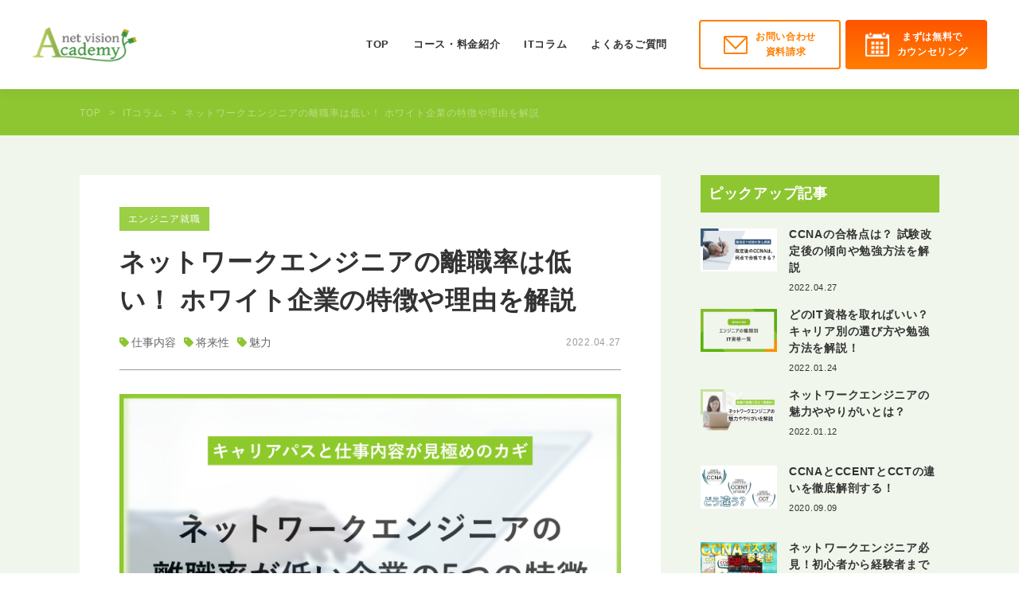

--- FILE ---
content_type: text/html; charset=UTF-8
request_url: https://www.netvisionacademy.com/column/836/
body_size: 24910
content:
<!DOCTYPE html>
<html lang="ja" prefix="og: http://ogp.me/ns#">
<head>
	<meta charset="UTF-8">
	<meta http-equiv="X-UA-Compatible" content="IE=edge">
	<meta name="viewport" content="width=device-width, initial-scale=1.0">
	<link rel="icon" href="https://www.netvisionacademy.com/wp-content/themes/port-theme/static/favicon.ico">

	<title>ネットワークエンジニアの離職率は低い！ ホワイト企業の特徴や理由を解説 | ITコラム | ネットビジョンアカデミー【公式】｜新宿のネットワークエンジニア講座</title>
<link rel="canonical" href="https://www.netvisionacademy.com/column/836/">
<meta name="keywords" content="ねっとび,アカデミー,ネットワークエンジニア,就職,転職,講座,未経験,資格,CCNA,ネットビジョンアカデミー">
<meta name="description" content="「ネットワークエンジニアの離職率は高い？」「ホワイト企業で働きたいけど見極める方法はあるの？」などとネットワークエンジニアの離職率について気になる人も多いのではないでしょうか。 ネットワークエンジニアになりたいけれど、将 [&hellip;]">
<meta property="og:title" content="ネットワークエンジニアの離職率は低い！ ホワイト企業の特徴や理由を解説 | ITコラム | ネットビジョンアカデミー【公式】｜新宿のネットワークエンジニア講座">
<meta property="og:description" content="「ネットワークエンジニアの離職率は高い？」「ホワイト企業で働きたいけど見極める方法はあるの？」などとネットワークエンジニアの離職率について気になる人も多いのではないでしょうか。 ネットワークエンジニアになりたいけれど、将 [&hellip;]">
<meta property="og:image" content="https://www.netvisionacademy.com/wp-content/uploads/2022/08/ネットワークエンジニア離職率サムネ.jpg">
<meta property="og:type" content="article">
<meta property="og:url" content="https://www.netvisionacademy.com/column/836/">
<meta property="og:site_name" content="ネットビジョンアカデミー【公式】｜新宿のネットワークエンジニア講座">
<meta property="og:locale:alternate" content="ja_JP">
<meta name="twitter:card" content="summary_large_image">	<meta name='robots' content='max-image-preview:large' />
<!-- netvisionacademy.com is managing ads with Advanced Ads 1.52.2 --><!--noptimize--><script id="netvi-ready">
			window.advanced_ads_ready=function(e,a){a=a||"complete";var d=function(e){return"interactive"===a?"loading"!==e:"complete"===e};d(document.readyState)?e():document.addEventListener("readystatechange",(function(a){d(a.target.readyState)&&e()}),{once:"interactive"===a})},window.advanced_ads_ready_queue=window.advanced_ads_ready_queue||[];		</script>
		<!--/noptimize--><link rel='stylesheet' id='wp-block-library-css' href='https://www.netvisionacademy.com/wp-includes/css/dist/block-library/style.min.css?ver=6.3.2' type='text/css' media='all' />
<style id='wp-block-library-theme-inline-css' type='text/css'>
.wp-block-audio figcaption{color:#555;font-size:13px;text-align:center}.is-dark-theme .wp-block-audio figcaption{color:hsla(0,0%,100%,.65)}.wp-block-audio{margin:0 0 1em}.wp-block-code{border:1px solid #ccc;border-radius:4px;font-family:Menlo,Consolas,monaco,monospace;padding:.8em 1em}.wp-block-embed figcaption{color:#555;font-size:13px;text-align:center}.is-dark-theme .wp-block-embed figcaption{color:hsla(0,0%,100%,.65)}.wp-block-embed{margin:0 0 1em}.blocks-gallery-caption{color:#555;font-size:13px;text-align:center}.is-dark-theme .blocks-gallery-caption{color:hsla(0,0%,100%,.65)}.wp-block-image figcaption{color:#555;font-size:13px;text-align:center}.is-dark-theme .wp-block-image figcaption{color:hsla(0,0%,100%,.65)}.wp-block-image{margin:0 0 1em}.wp-block-pullquote{border-bottom:4px solid;border-top:4px solid;color:currentColor;margin-bottom:1.75em}.wp-block-pullquote cite,.wp-block-pullquote footer,.wp-block-pullquote__citation{color:currentColor;font-size:.8125em;font-style:normal;text-transform:uppercase}.wp-block-quote{border-left:.25em solid;margin:0 0 1.75em;padding-left:1em}.wp-block-quote cite,.wp-block-quote footer{color:currentColor;font-size:.8125em;font-style:normal;position:relative}.wp-block-quote.has-text-align-right{border-left:none;border-right:.25em solid;padding-left:0;padding-right:1em}.wp-block-quote.has-text-align-center{border:none;padding-left:0}.wp-block-quote.is-large,.wp-block-quote.is-style-large,.wp-block-quote.is-style-plain{border:none}.wp-block-search .wp-block-search__label{font-weight:700}.wp-block-search__button{border:1px solid #ccc;padding:.375em .625em}:where(.wp-block-group.has-background){padding:1.25em 2.375em}.wp-block-separator.has-css-opacity{opacity:.4}.wp-block-separator{border:none;border-bottom:2px solid;margin-left:auto;margin-right:auto}.wp-block-separator.has-alpha-channel-opacity{opacity:1}.wp-block-separator:not(.is-style-wide):not(.is-style-dots){width:100px}.wp-block-separator.has-background:not(.is-style-dots){border-bottom:none;height:1px}.wp-block-separator.has-background:not(.is-style-wide):not(.is-style-dots){height:2px}.wp-block-table{margin:0 0 1em}.wp-block-table td,.wp-block-table th{word-break:normal}.wp-block-table figcaption{color:#555;font-size:13px;text-align:center}.is-dark-theme .wp-block-table figcaption{color:hsla(0,0%,100%,.65)}.wp-block-video figcaption{color:#555;font-size:13px;text-align:center}.is-dark-theme .wp-block-video figcaption{color:hsla(0,0%,100%,.65)}.wp-block-video{margin:0 0 1em}.wp-block-template-part.has-background{margin-bottom:0;margin-top:0;padding:1.25em 2.375em}
</style>
<link rel='stylesheet' id='wp-block-port-theme-advisor-comment-style-frontend-css' href='https://www.netvisionacademy.com/wp-content/themes/port-theme/custom-blocks/advisor-comment/build/style-index.css?ver=6.3.2' type='text/css' media='all' />
<link rel='stylesheet' id='wp-block-port-theme-advisor-profile-style-frontend-css' href='https://www.netvisionacademy.com/wp-content/themes/port-theme/custom-blocks/advisor-profile/build/style-index.css?ver=6.3.2' type='text/css' media='all' />
<style id='classic-theme-styles-inline-css' type='text/css'>
/*! This file is auto-generated */
.wp-block-button__link{color:#fff;background-color:#32373c;border-radius:9999px;box-shadow:none;text-decoration:none;padding:calc(.667em + 2px) calc(1.333em + 2px);font-size:1.125em}.wp-block-file__button{background:#32373c;color:#fff;text-decoration:none}
</style>
<style id='global-styles-inline-css' type='text/css'>
body{--wp--preset--color--black: #000000;--wp--preset--color--cyan-bluish-gray: #abb8c3;--wp--preset--color--white: #ffffff;--wp--preset--color--pale-pink: #f78da7;--wp--preset--color--vivid-red: #cf2e2e;--wp--preset--color--luminous-vivid-orange: #ff6900;--wp--preset--color--luminous-vivid-amber: #fcb900;--wp--preset--color--light-green-cyan: #7bdcb5;--wp--preset--color--vivid-green-cyan: #00d084;--wp--preset--color--pale-cyan-blue: #8ed1fc;--wp--preset--color--vivid-cyan-blue: #0693e3;--wp--preset--color--vivid-purple: #9b51e0;--wp--preset--gradient--vivid-cyan-blue-to-vivid-purple: linear-gradient(135deg,rgba(6,147,227,1) 0%,rgb(155,81,224) 100%);--wp--preset--gradient--light-green-cyan-to-vivid-green-cyan: linear-gradient(135deg,rgb(122,220,180) 0%,rgb(0,208,130) 100%);--wp--preset--gradient--luminous-vivid-amber-to-luminous-vivid-orange: linear-gradient(135deg,rgba(252,185,0,1) 0%,rgba(255,105,0,1) 100%);--wp--preset--gradient--luminous-vivid-orange-to-vivid-red: linear-gradient(135deg,rgba(255,105,0,1) 0%,rgb(207,46,46) 100%);--wp--preset--gradient--very-light-gray-to-cyan-bluish-gray: linear-gradient(135deg,rgb(238,238,238) 0%,rgb(169,184,195) 100%);--wp--preset--gradient--cool-to-warm-spectrum: linear-gradient(135deg,rgb(74,234,220) 0%,rgb(151,120,209) 20%,rgb(207,42,186) 40%,rgb(238,44,130) 60%,rgb(251,105,98) 80%,rgb(254,248,76) 100%);--wp--preset--gradient--blush-light-purple: linear-gradient(135deg,rgb(255,206,236) 0%,rgb(152,150,240) 100%);--wp--preset--gradient--blush-bordeaux: linear-gradient(135deg,rgb(254,205,165) 0%,rgb(254,45,45) 50%,rgb(107,0,62) 100%);--wp--preset--gradient--luminous-dusk: linear-gradient(135deg,rgb(255,203,112) 0%,rgb(199,81,192) 50%,rgb(65,88,208) 100%);--wp--preset--gradient--pale-ocean: linear-gradient(135deg,rgb(255,245,203) 0%,rgb(182,227,212) 50%,rgb(51,167,181) 100%);--wp--preset--gradient--electric-grass: linear-gradient(135deg,rgb(202,248,128) 0%,rgb(113,206,126) 100%);--wp--preset--gradient--midnight: linear-gradient(135deg,rgb(2,3,129) 0%,rgb(40,116,252) 100%);--wp--preset--font-size--small: 13px;--wp--preset--font-size--medium: 20px;--wp--preset--font-size--large: 36px;--wp--preset--font-size--x-large: 42px;--wp--preset--spacing--20: 0.44rem;--wp--preset--spacing--30: 0.67rem;--wp--preset--spacing--40: 1rem;--wp--preset--spacing--50: 1.5rem;--wp--preset--spacing--60: 2.25rem;--wp--preset--spacing--70: 3.38rem;--wp--preset--spacing--80: 5.06rem;--wp--preset--shadow--natural: 6px 6px 9px rgba(0, 0, 0, 0.2);--wp--preset--shadow--deep: 12px 12px 50px rgba(0, 0, 0, 0.4);--wp--preset--shadow--sharp: 6px 6px 0px rgba(0, 0, 0, 0.2);--wp--preset--shadow--outlined: 6px 6px 0px -3px rgba(255, 255, 255, 1), 6px 6px rgba(0, 0, 0, 1);--wp--preset--shadow--crisp: 6px 6px 0px rgba(0, 0, 0, 1);}:where(.is-layout-flex){gap: 0.5em;}:where(.is-layout-grid){gap: 0.5em;}body .is-layout-flow > .alignleft{float: left;margin-inline-start: 0;margin-inline-end: 2em;}body .is-layout-flow > .alignright{float: right;margin-inline-start: 2em;margin-inline-end: 0;}body .is-layout-flow > .aligncenter{margin-left: auto !important;margin-right: auto !important;}body .is-layout-constrained > .alignleft{float: left;margin-inline-start: 0;margin-inline-end: 2em;}body .is-layout-constrained > .alignright{float: right;margin-inline-start: 2em;margin-inline-end: 0;}body .is-layout-constrained > .aligncenter{margin-left: auto !important;margin-right: auto !important;}body .is-layout-constrained > :where(:not(.alignleft):not(.alignright):not(.alignfull)){max-width: var(--wp--style--global--content-size);margin-left: auto !important;margin-right: auto !important;}body .is-layout-constrained > .alignwide{max-width: var(--wp--style--global--wide-size);}body .is-layout-flex{display: flex;}body .is-layout-flex{flex-wrap: wrap;align-items: center;}body .is-layout-flex > *{margin: 0;}body .is-layout-grid{display: grid;}body .is-layout-grid > *{margin: 0;}:where(.wp-block-columns.is-layout-flex){gap: 2em;}:where(.wp-block-columns.is-layout-grid){gap: 2em;}:where(.wp-block-post-template.is-layout-flex){gap: 1.25em;}:where(.wp-block-post-template.is-layout-grid){gap: 1.25em;}.has-black-color{color: var(--wp--preset--color--black) !important;}.has-cyan-bluish-gray-color{color: var(--wp--preset--color--cyan-bluish-gray) !important;}.has-white-color{color: var(--wp--preset--color--white) !important;}.has-pale-pink-color{color: var(--wp--preset--color--pale-pink) !important;}.has-vivid-red-color{color: var(--wp--preset--color--vivid-red) !important;}.has-luminous-vivid-orange-color{color: var(--wp--preset--color--luminous-vivid-orange) !important;}.has-luminous-vivid-amber-color{color: var(--wp--preset--color--luminous-vivid-amber) !important;}.has-light-green-cyan-color{color: var(--wp--preset--color--light-green-cyan) !important;}.has-vivid-green-cyan-color{color: var(--wp--preset--color--vivid-green-cyan) !important;}.has-pale-cyan-blue-color{color: var(--wp--preset--color--pale-cyan-blue) !important;}.has-vivid-cyan-blue-color{color: var(--wp--preset--color--vivid-cyan-blue) !important;}.has-vivid-purple-color{color: var(--wp--preset--color--vivid-purple) !important;}.has-black-background-color{background-color: var(--wp--preset--color--black) !important;}.has-cyan-bluish-gray-background-color{background-color: var(--wp--preset--color--cyan-bluish-gray) !important;}.has-white-background-color{background-color: var(--wp--preset--color--white) !important;}.has-pale-pink-background-color{background-color: var(--wp--preset--color--pale-pink) !important;}.has-vivid-red-background-color{background-color: var(--wp--preset--color--vivid-red) !important;}.has-luminous-vivid-orange-background-color{background-color: var(--wp--preset--color--luminous-vivid-orange) !important;}.has-luminous-vivid-amber-background-color{background-color: var(--wp--preset--color--luminous-vivid-amber) !important;}.has-light-green-cyan-background-color{background-color: var(--wp--preset--color--light-green-cyan) !important;}.has-vivid-green-cyan-background-color{background-color: var(--wp--preset--color--vivid-green-cyan) !important;}.has-pale-cyan-blue-background-color{background-color: var(--wp--preset--color--pale-cyan-blue) !important;}.has-vivid-cyan-blue-background-color{background-color: var(--wp--preset--color--vivid-cyan-blue) !important;}.has-vivid-purple-background-color{background-color: var(--wp--preset--color--vivid-purple) !important;}.has-black-border-color{border-color: var(--wp--preset--color--black) !important;}.has-cyan-bluish-gray-border-color{border-color: var(--wp--preset--color--cyan-bluish-gray) !important;}.has-white-border-color{border-color: var(--wp--preset--color--white) !important;}.has-pale-pink-border-color{border-color: var(--wp--preset--color--pale-pink) !important;}.has-vivid-red-border-color{border-color: var(--wp--preset--color--vivid-red) !important;}.has-luminous-vivid-orange-border-color{border-color: var(--wp--preset--color--luminous-vivid-orange) !important;}.has-luminous-vivid-amber-border-color{border-color: var(--wp--preset--color--luminous-vivid-amber) !important;}.has-light-green-cyan-border-color{border-color: var(--wp--preset--color--light-green-cyan) !important;}.has-vivid-green-cyan-border-color{border-color: var(--wp--preset--color--vivid-green-cyan) !important;}.has-pale-cyan-blue-border-color{border-color: var(--wp--preset--color--pale-cyan-blue) !important;}.has-vivid-cyan-blue-border-color{border-color: var(--wp--preset--color--vivid-cyan-blue) !important;}.has-vivid-purple-border-color{border-color: var(--wp--preset--color--vivid-purple) !important;}.has-vivid-cyan-blue-to-vivid-purple-gradient-background{background: var(--wp--preset--gradient--vivid-cyan-blue-to-vivid-purple) !important;}.has-light-green-cyan-to-vivid-green-cyan-gradient-background{background: var(--wp--preset--gradient--light-green-cyan-to-vivid-green-cyan) !important;}.has-luminous-vivid-amber-to-luminous-vivid-orange-gradient-background{background: var(--wp--preset--gradient--luminous-vivid-amber-to-luminous-vivid-orange) !important;}.has-luminous-vivid-orange-to-vivid-red-gradient-background{background: var(--wp--preset--gradient--luminous-vivid-orange-to-vivid-red) !important;}.has-very-light-gray-to-cyan-bluish-gray-gradient-background{background: var(--wp--preset--gradient--very-light-gray-to-cyan-bluish-gray) !important;}.has-cool-to-warm-spectrum-gradient-background{background: var(--wp--preset--gradient--cool-to-warm-spectrum) !important;}.has-blush-light-purple-gradient-background{background: var(--wp--preset--gradient--blush-light-purple) !important;}.has-blush-bordeaux-gradient-background{background: var(--wp--preset--gradient--blush-bordeaux) !important;}.has-luminous-dusk-gradient-background{background: var(--wp--preset--gradient--luminous-dusk) !important;}.has-pale-ocean-gradient-background{background: var(--wp--preset--gradient--pale-ocean) !important;}.has-electric-grass-gradient-background{background: var(--wp--preset--gradient--electric-grass) !important;}.has-midnight-gradient-background{background: var(--wp--preset--gradient--midnight) !important;}.has-small-font-size{font-size: var(--wp--preset--font-size--small) !important;}.has-medium-font-size{font-size: var(--wp--preset--font-size--medium) !important;}.has-large-font-size{font-size: var(--wp--preset--font-size--large) !important;}.has-x-large-font-size{font-size: var(--wp--preset--font-size--x-large) !important;}
.wp-block-navigation a:where(:not(.wp-element-button)){color: inherit;}
:where(.wp-block-post-template.is-layout-flex){gap: 1.25em;}:where(.wp-block-post-template.is-layout-grid){gap: 1.25em;}
:where(.wp-block-columns.is-layout-flex){gap: 2em;}:where(.wp-block-columns.is-layout-grid){gap: 2em;}
.wp-block-pullquote{font-size: 1.5em;line-height: 1.6;}
</style>
<link rel='stylesheet' id='flexible-table-block-css' href='https://www.netvisionacademy.com/wp-content/plugins/flexible-table-block/build/style-index.css?ver=1665543090' type='text/css' media='all' />
<style id='flexible-table-block-inline-css' type='text/css'>
.wp-block-flexible-table-block-table.wp-block-flexible-table-block-table>table{width:100%;max-width:100%;border-collapse:collapse;}.wp-block-flexible-table-block-table.wp-block-flexible-table-block-table.is-style-stripes tbody tr:nth-child(odd) th{background-color:#f0f0f1;}.wp-block-flexible-table-block-table.wp-block-flexible-table-block-table.is-style-stripes tbody tr:nth-child(odd) td{background-color:#f0f0f1;}.wp-block-flexible-table-block-table.wp-block-flexible-table-block-table.is-style-stripes tbody tr:nth-child(even) th{background-color:#ffffff;}.wp-block-flexible-table-block-table.wp-block-flexible-table-block-table.is-style-stripes tbody tr:nth-child(even) td{background-color:#ffffff;}.wp-block-flexible-table-block-table.wp-block-flexible-table-block-table>table tr th,.wp-block-flexible-table-block-table.wp-block-flexible-table-block-table>table tr td{padding:0.5em;border-width:1px;border-style:solid;border-color:#000000;text-align:left;vertical-align:middle;}.wp-block-flexible-table-block-table.wp-block-flexible-table-block-table>table tr th{background-color:#f0f0f1;}.wp-block-flexible-table-block-table.wp-block-flexible-table-block-table>table tr td{background-color:#ffffff;}@media screen and (min-width:769px){.wp-block-flexible-table-block-table.is-scroll-on-pc{overflow-x:scroll;}.wp-block-flexible-table-block-table.is-scroll-on-pc table{max-width:none;align-self:self-start;}}@media screen and (max-width:768px){.wp-block-flexible-table-block-table.is-scroll-on-mobile{overflow-x:scroll;}.wp-block-flexible-table-block-table.is-scroll-on-mobile table{max-width:none;align-self:self-start;}.wp-block-flexible-table-block-table table.is-stacked-on-mobile th,.wp-block-flexible-table-block-table table.is-stacked-on-mobile td{width:100%!important;display:block;}}
</style>
<link rel="canonical" href="https://www.netvisionacademy.com/column/836/" />
<link rel="preload" as="image" href="https://www.netvisionacademy.com/wp-content/uploads/2022/08/ネットワークエンジニア離職率サムネ.jpg">
<script type="application/ld+json">
[
    {
        "@context": "https://schema.org",
        "@type": "Article",
        "mainEntityOfPage": "https://www.netvisionacademy.com/column/836/",
        "headline": "ネットワークエンジニアの離職率は低い！ ホワイト企業の特徴や理由を解説",
        "image": "https://www.netvisionacademy.com/wp-content/uploads/2022/08/ネットワークエンジニア離職率サムネ.jpg",
        "datePublished": "2022-04-27T12:13:00+09:00",
        "dateModified": "2023-08-10T12:52:10+09:00",
        "author": {
            "@type": "Person",
            "name": "飯塚 寛也",
            "url": "https://www.netvisionacademy.com/message/",
            "image": "https://cdn-media-www.netvisionacademy.com/nvawp/prod/wordpress/wp-content/uploads/2022/08/18212847/writer_iizuka.jpg",
            "jobTitle": "監修責任者",
            "description": "エンジニアとして移行調整・NW更改作業・クラウドシステムの設計・構築等を手掛ける。 入社2年目でネットワーク最高資格であるCCIEの筆記試験に合格。 人材開発室にてCCNA/CCNPの勉強会を50回以上開催、100名以上の合格者を輩出し、スクール事業の礎となる。"
        },
        "publisher": {
            "@type": "Organization",
            "name": "アクサス株式会社",
            "alternateName": "AXAS CO.,LTD",
            "description": "アクサス株式会社が運営するネットビジョンアカデミーは、エンジニアになりたい人を就職まで徹底サポートするエンジニアスクール。CCNAの資格を取得できるため、基礎知識を身に付けたうえでネットワークエンジニアとして優良企業へ就職できます。",
            "founder": {
                "@type": "Person",
                "name": "小堀一雄"
            },
            "foundingDate": "2007-06-01 T00:00:00+09:00",
            "address": {
                "@type": "PostalAddress",
                "addressLocality": "Tokyo",
                "addressRegion": "JP",
                "postalCode": "1600023",
                "streetAddress": "東京都新宿区西新宿1-22-2 新宿サンエービル 14F"
            },
            "knowsAbout": "ネットビジョンアカデミーは、未経験からのエンジニア就職を資格取得から完全無料で徹底サポートする。ネットワークを含めたIT知識やエンジニアとしての就職に役立つ情報を発信するエンジニア監修のオウンドメディアも展開。",
            "hasCredential": "ネットビジョンアカデミーを運営するアクサス株式会社は、有料職業紹介事業者として厚生労働大臣の認可（許可番号 ：13-ユ-302613）を受けた会社です。人材紹介の専門性と倫理の向上を図る一般社団法人 日本人材紹介事業協会に所属しています。",
            "ethicsPolicy": "https://www.netvisionacademy.com/privacy/",
            "contactPoint": {
                "@type": "ContactPoint",
                "email": "mail@netvisionacademy.com"
            }
        }
    }
]
</script>

	<link rel="preconnect" href="https://fonts.googleapis.com">
	<link rel="preconnect" href="https://fonts.gstatic.com" crossorigin>
	<link rel="stylesheet" href="https://cdnjs.cloudflare.com/ajax/libs/font-awesome/6.1.1/css/all.min.css" integrity="sha512-KfkfwYDsLkIlwQp6LFnl8zNdLGxu9YAA1QvwINks4PhcElQSvqcyVLLD9aMhXd13uQjoXtEKNosOWaZqXgel0g==" crossorigin="anonymous" referrerpolicy="no-referrer">
	<link rel="stylesheet" href="https://www.netvisionacademy.com/wp-content/themes/port-theme/style.css">
	<link rel="stylesheet" href="https://www.netvisionacademy.com/wp-content/themes/port-theme/dist/css/main.css">

	<!-- Google Tag Manager -->
	<script>(function(w,d,s,l,i){w[l]=w[l]||[];w[l].push({'gtm.start':
	new Date().getTime(),event:'gtm.js'});var f=d.getElementsByTagName(s)[0],
	j=d.createElement(s),dl=l!='dataLayer'?'&l='+l:'';j.async=true;j.src=
	'https://www.googletagmanager.com/gtm.js?id='+i+dl;f.parentNode.insertBefore(j,f);
	})(window,document,'script','dataLayer','GTM-PJP944H');</script>
	<!-- End Google Tag Manager -->
</head>
<body>
<!-- Google Tag Manager (noscript) -->
<noscript><iframe src="https://www.googletagmanager.com/ns.html?id=GTM-PJP944H" height="0" width="0" style="display:none;visibility:hidden"></iframe></noscript>
<!-- End Google Tag Manager (noscript) -->
<div id="page" class="l-page">
	<header id="header" class="l-page__head l-header">
  <div class="l-header__outer">
    <div class="l-header__inner">
      <div class="l-header__logo">
        <p class="logo"><a href="https://www.netvisionacademy.com">
          <img src="https://www.netvisionacademy.com/wp-content/themes/port-theme/dist/img/common/ico_logo.gif" width="132" height="44" alt="Net Vision Academy">
        </a></p>
        <!-- .l-header__logo // --></div>
              <nav class="l-header__navi">
          <ul class="list">
            <li><a href="https://www.netvisionacademy.com">TOP</a></li>
            <li><a href="https://www.netvisionacademy.com/about/">コース・料金紹介</a></li>
            <!-- <li><a href="https://www.netvisionacademy.com/voice/">受講生の声</a></li> -->
            <li><a href="https://www.netvisionacademy.com/column/">ITコラム</a></li>
            <li><a href="https://www.netvisionacademy.com/faq/">よくあるご質問</a></li>
          </ul>
          <ul class="btns">
            <li><a href="https://www.netvisionacademy.com/inquiry/"><span>お問い合わせ<br>資料請求</span></a></li>
            <li><a href="https://www.netvisionacademy.com/contact/"><span>まずは無料で<br>カウンセリング</span></a></li>
          </ul>
        <!-- .l-header__navi // --></nav>
        <div class="l-header__menu">
          <div class="toggle" data-navi-toggle><span></span><span></span><span></span></div>
        <!-- .l-header__menu // --></div>
          <!-- .l-header__inner // --></div>
  <!-- .l-header__outer // --></div>
<!-- #header // --></header>
  <div id="navi" class="l-page__navi l-navi">
    <div class="l-navi__layer" data-navi-layer></div>
    <div class="l-navi__outer">
      <div class="l-navi__inner">
        <ul class="list" data-navi-lists>
          <li><a href="https://www.netvisionacademy.com"><span>TOP</span><i class="fa-solid fa-angle-right"></i></a></li>
          <li><a href="https://www.netvisionacademy.com/about/"><span>コース・料金紹介</span><i class="fa-solid fa-angle-right"></i></a></li>
          <li><a href="https://www.netvisionacademy.com/voice/"><span>受講生の声</span><i class="fa-solid fa-angle-right"></i></a></li>
          <li><a href="https://www.netvisionacademy.com/column/"><span>ITコラム</span><i class="fa-solid fa-angle-right"></i></a></li>
          <li><a href="https://www.netvisionacademy.com/faq/"><span>よくあるご質問</span><i class="fa-solid fa-angle-right"></i></a></li>
        </ul>
        <ul class="btns" data-navi-btns>
          <li><a href="https://www.netvisionacademy.com/inquiry/"><span>お問い合わせ<br>資料請求</span></a></li>
          <li><a href="https://www.netvisionacademy.com/contact/"><span>まずは無料で<br>カウンセリング</span></a></li>
        </ul>
      <!-- .l-navi__inner // --></div>
    <!-- .l-navi__outer // --></div>
  <!-- #navi // --></div>

<div id="content" class="l-page__body l-content p-column">
	<div class="l-content__head">
		<header class="l-headline">
			<div class="l-headline__outer l-outer l-outer--sp">
				<div class="l-headline__head">
					<nav class="c-breadcrumb"><ol itemscope itemtype="https://schema.org/BreadcrumbList"><li itemprop="itemListElement" itemscope itemtype="https://schema.org/ListItem"><a itemtype="https://schema.org/Thing" itemprop="item" href="https://www.netvisionacademy.com"><span itemprop="name">TOP</span></a><meta itemprop="position" content="1" /></li><li itemprop="itemListElement" itemscope itemtype="https://schema.org/ListItem"><a itemtype="https://schema.org/Thing" itemprop="item" href="https://www.netvisionacademy.com/column"><span itemprop="name">ITコラム</span></a><meta itemprop="position" content="2" /></li><li itemprop="itemListElement" itemscope itemtype="https://schema.org/ListItem"><a itemtype="https://schema.org/Thing" itemprop="item" href="https://www.netvisionacademy.com/column/836/"><span itemprop="name">ネットワークエンジニアの離職率は低い！ ホワイト企業の特徴や理由を解説</span></a><meta itemprop="position" content="3" /></li></ol></nav>				<!-- .l-headline__head // --></div>
			<!-- .l-headline__outer // --></div>
		<!-- .l-headline // --></header>
	<!-- .l-content__head // --></div>

	<div class="l-content__body">
		<div class="l-content__body__outer l-outer l-outer--sp">
			<div class="l-content__body__main">
									<div class="single">
						<div class="single__head">
							<p class="cate">
																<a href="/column/category/engineer">エンジニア就職</a>
							</p>
							<h1 class="ttl">ネットワークエンジニアの離職率は低い！ ホワイト企業の特徴や理由を解説</h1>
							<div class="note">
								<ul class="note__tags">
																			<li><a href="/column/tag/job-description">
											<i class="fa-solid fa-tag"></i><span>仕事内容</span>
										</a></li>
																			<li><a href="/column/tag/future">
											<i class="fa-solid fa-tag"></i><span>将来性</span>
										</a></li>
																			<li><a href="/column/tag/enchantment">
											<i class="fa-solid fa-tag"></i><span>魅力</span>
										</a></li>
																	</ul>
								<p class="note__date"><time datetime="2022-04-27T12:13:00+09:00">2022.04.27</time></p>
							</div>
						<!-- .single__head // --></div>
						<div class="single__body">
															<div class="single__body__eyecatch m-single">
									<img width="2560" height="1440" src="https://www.netvisionacademy.com/wp-content/uploads/2022/08/ネットワークエンジニア離職率サムネ.jpg" class="attachment-post-thumbnail size-post-thumbnail wp-post-image" alt="ネットワークエンジニアの離職率は低い！ ホワイト企業の特徴や理由を解説" decoding="async" fetchpriority="high" srcset="https://www.netvisionacademy.com/wp-content/uploads/2022/08/ネットワークエンジニア離職率サムネ.jpg 2560w, https://www.netvisionacademy.com/wp-content/uploads/2022/08/ネットワークエンジニア離職率サムネ-300x169.jpg 300w, https://www.netvisionacademy.com/wp-content/uploads/2022/08/ネットワークエンジニア離職率サムネ-1024x576.jpg 1024w, https://www.netvisionacademy.com/wp-content/uploads/2022/08/ネットワークエンジニア離職率サムネ-768x432.jpg 768w, https://www.netvisionacademy.com/wp-content/uploads/2022/08/ネットワークエンジニア離職率サムネ-1536x864.jpg 1536w, https://www.netvisionacademy.com/wp-content/uploads/2022/08/ネットワークエンジニア離職率サムネ-2048x1152.jpg 2048w" sizes="(max-width: 2560px) 100vw, 2560px" />								</div>
														<div class="single__body__content m-single">
								
<p>「ネットワークエンジニアの離職率は高い？」「ホワイト企業で働きたいけど見極める方法はあるの？」などとネットワークエンジニアの離職率について気になる人も多いのではないでしょうか。</p>



<p>ネットワークエンジニアになりたいけれど、将来ずっと同じ会社で働き続けたいと思えるホワイト企業に入社したいと考えるのは当然でしょう。</p>



<p>この記事では、ネットワークエンジニアの離職率はどれくらいなのか、離職率の高い企業と低い企業の特徴から、ホワイト企業を見極める方法について解説するので、参考にしてみてください。</p>


<div class='m-toc m-toc--close'><div class='m-toc__title-container'><p class='m-toc__title'>目次</p><span class='m-toc__toggle'>開く</span></div><ul><li class='m-toc__li m-toc__li--h2'><a href='#h-0'' data-scroll>ネットワークエンジニアの離職率は？</a></li><li class='m-toc__li m-toc__li--h3'><a href='#h-1'' data-scroll>IT業界の離職率は平均10％程度</a></li><li class='m-toc__li m-toc__li--h3'><a href='#h-2'' data-scroll>ネットワークエンジニアの離職率</a></li><li class='m-toc__li m-toc__li--h2'><a href='#h-3'' data-scroll>ネットワークエンジニアの仕事内容と離職率の関係</a></li><li class='m-toc__li m-toc__li--h3'><a href='#h-4'' data-scroll>ネットワークエンジニアの離職率が低い仕事</a></li><li class='m-toc__li m-toc__li--h3'><a href='#h-5'' data-scroll>ネットワークエンジニアの離職率が高い仕事</a></li><li class='m-toc__li m-toc__li--h2'><a href='#h-6'' data-scroll>ネットワークエンジニアの離職率が低い会社の特徴5選</a></li><li class='m-toc__li m-toc__li--h3'><a href='#h-7'' data-scroll>①給料が高い</a></li><li class='m-toc__li m-toc__li--h3'><a href='#h-8'' data-scroll>➁安定していて将来性がある</a></li><li class='m-toc__li m-toc__li--h3'><a href='#h-9'' data-scroll>➂ワークライフバランスが充実している</a></li><li class='m-toc__li m-toc__li--h3'><a href='#h-10'' data-scroll>④チームワークが良い</a></li><li class='m-toc__li m-toc__li--h3'><a href='#h-11'' data-scroll>➄人間関係が良い</a></li><li class='m-toc__li m-toc__li--h2'><a href='#h-12'' data-scroll>ネットワークエンジニアの離職率が高い会社の特徴6選</a></li><li class='m-toc__li m-toc__li--h3'><a href='#h-13'' data-scroll>➀仕事内容に変化がない</a></li><li class='m-toc__li m-toc__li--h3'><a href='#h-14'' data-scroll>➁ワークライフバランスが取れていない</a></li><li class='m-toc__li m-toc__li--h3'><a href='#h-15'' data-scroll>➂職場の人間関係の風通しがよくない</a></li><li class='m-toc__li m-toc__li--h3'><a href='#h-16'' data-scroll>④中途や新入社員へのフォローができていない</a></li><li class='m-toc__li m-toc__li--h3'><a href='#h-17'' data-scroll>➄社員の団結や連携が取れていない</a></li><li class='m-toc__li m-toc__li--h3'><a href='#h-18'' data-scroll>⑥非効率的な慣習や規則が多い</a></li><li class='m-toc__li m-toc__li--h2'><a href='#h-19'' data-scroll>ネットワークエンジニアのホワイト企業を見極める方法</a></li><li class='m-toc__li m-toc__li--h3'><a href='#h-20'' data-scroll>福利厚生は充実しているか</a></li><li class='m-toc__li m-toc__li--h3'><a href='#h-21'' data-scroll>有休取得率と代休取得率が高いか</a></li><li class='m-toc__li m-toc__li--h3'><a href='#h-22'' data-scroll>平均勤続年数が長いか</a></li><li class='m-toc__li m-toc__li--h3'><a href='#h-23'' data-scroll>キャリアパスが明確になっているか</a></li><li class='m-toc__li m-toc__li--h3'><a href='#h-24'' data-scroll>平均年収は高いか</a></li><li class='m-toc__li m-toc__li--h2'><a href='#h-25'' data-scroll>ネットワークエンジニアの職場環境は改善されつつある</a></li><li class='m-toc__li m-toc__li--h3'><a href='#h-26'' data-scroll>働き方改革が進んでいる</a></li><li class='m-toc__li m-toc__li--h3'><a href='#h-27'' data-scroll>人材不足のため人材の確保を優先している</a></li><li class='m-toc__li m-toc__li--h3'><a href='#h-28'' data-scroll>報酬が高い傾向にある</a></li><li class='m-toc__li m-toc__li--h3'><a href='#h-29'' data-scroll>スキルアップできる環境が整っている</a></li><li class='m-toc__li m-toc__li--h2'><a href='#h-30'' data-scroll>離職率の高い会社は避けて自分に合った環境でネットワークエンジニアとして働こう</a></li></ul></div>



        <div id='wrapper_17686930029545694' class='wp-block-port-theme-advisor-profile'>
            <figure>
                <noscript><img src='https://www.netvisionacademy.com/wp-content/uploads/2024/10/4ccfcbeac2db34b5e4cc50b6d891f89c.png' alt='石川 未雪' loading='lazy' /></noscript><img class="lazyload" src='data:image/svg+xml,%3Csvg%20xmlns=%22http://www.w3.org/2000/svg%22%20viewBox=%220%200%20210%20140%22%3E%3C/svg%3E' data-src='https://www.netvisionacademy.com/wp-content/uploads/2024/10/4ccfcbeac2db34b5e4cc50b6d891f89c.png' alt='石川 未雪' loading='lazy' />
                <figcaption>
                    <p class='position'>キャリアアドバイザー</p>
                    <p class='name'>石川 未雪</p>
                </figcaption>
            </figure>
            <p class='profile'>企業の特性や受講生の要望を汲み取り、企業にとっても受講生にとっても良いマッチングができるよう就職活動をサポートしています。「誠実」をモットーに受講生が安心して就活に専念できるよう尽力しています！前職の精神科で培った「傾聴力」を活かし何でも相談できる存在になれるよう日々求職者に寄り添っています！</p>
        </div>
    


        <div id='wrapper_17686930029559940' class='wp-block-port-theme-advisor-profile'>
            <figure>
                <noscript><img src='https://www.netvisionacademy.com/wp-content/uploads/2024/10/0c25ac22963537e1e4d113223772a548.png' alt='杉田 早保' loading='lazy' /></noscript><img class="lazyload" src='data:image/svg+xml,%3Csvg%20xmlns=%22http://www.w3.org/2000/svg%22%20viewBox=%220%200%20210%20140%22%3E%3C/svg%3E' data-src='https://www.netvisionacademy.com/wp-content/uploads/2024/10/0c25ac22963537e1e4d113223772a548.png' alt='杉田 早保' loading='lazy' />
                <figcaption>
                    <p class='position'>キャリアアドバイザー</p>
                    <p class='name'>杉田 早保</p>
                </figcaption>
            </figure>
            <p class='profile'>これまでの営業経験やキャリアコンサルタントの国家資格を活かし、効果的なコミュニケーションと問題解決力を培い、個々のキャリアの成長支援に情熱を注いでいます。「初志貫徹」をモットーに、自分らしく輝くキャリアパスを見つけるお手伝いをします。常に相手の立場に立ち、親身なサポートを提供できるよう努めています。</p>
        </div>
    


<div class="netvi-before_contents_ad" id="netvi-1709441359"><div style="border: 0.02rem solid #e1e1e1; box-shadow: 2px 2px 2px #ccc; margin-bottom: 20px;">
<div style="display: flex; justify-content: space-evenly; border-bottom: 1px solid #e9e9e9; background-color: #f5b756; margin: 0 auto; padding: 0 10px;">
 <p style="text-align: center;"><span style="color: #FFFF;">完全無料で最短1か月で資格をとれる！<br>将来性の高いネットワークエンジニアになろう</span></p>
</div>
<div style="margin: 10px; padding: 10px; font-size: 0.9em; line-height: 1.6; margin-bottom: 15px;">
<figure><a href="https://www.netvisionacademy.com/lp/lp2/"; id="cta_banner_top"><noscript><img src="https://cdn-media-www.netvisionacademy.com/nvawp/prod/wordpress/wp-content/uploads/2025/10/07234741/54a54fbe0308cd099065fef3c350dc88-scaled.jpg" alt="関東LP2_バナー"></noscript><img class="lazyload" src='data:image/svg+xml,%3Csvg%20xmlns=%22http://www.w3.org/2000/svg%22%20viewBox=%220%200%20210%20140%22%3E%3C/svg%3E' data-src="https://cdn-media-www.netvisionacademy.com/nvawp/prod/wordpress/wp-content/uploads/2025/10/07234741/54a54fbe0308cd099065fef3c350dc88-scaled.jpg" alt="関東LP2_バナー"></a></figure><div style="text-align: center;"></div>
<div style="padding-top: 10px;">
<div style="width: 100%; line-height: 1.6; margin-bottom: 15px;">
<p>「IT業界に転職したいけど、何を勉強すればいいかわからない」という悩みを持っている人は、まずはネットワークエンジニアをめざしてみてください。ITサービスとは切っては切れないネットワークを支えるネットワークエンジニアは、<span style="color: #ff9e02;">今後も需要は増えていく魅力的な職種</span>です。</p>
<p><a id="cta_banner_top" href="https://www.netvisionacademy.com/lp/lp2/">ネットビジョンアカデミー</a>なら知識0からでも、資格をとって<span style="color: #ff9e02;">優良企業へのエンジニア転職</span>が可能です。<strong>ネットワークエンジニアの登竜門といわれる王道資格「CCNA」を取得してエンジニアデビューしましょう。</strong></p>
<p>&nbsp;</p>


<div class="wp-block-buttons is-content-justification-center is-layout-flex wp-container-1 wp-block-buttons-is-layout-flex">
<div class="wp-block-button has-custom-width wp-block-button__width-75"><a class="wp-block-button__link has-luminous-vivid-amber-to-luminous-vivid-orange-gradient-background has-background wp-element-button" href="https://www.netvisionacademy.com/lp/lp2/"; id="cta_banner_top">エンジニアスクールについて詳しく見てみる▷</a></div>
</div>

</div>
</div>
</div>
</div></div><h2 class="wp-block-heading">ネットワークエンジニアの離職率は？</h2>



<p>ネットワークエンジニアは、ITサービスの基盤となる通信技術を担当するエンジニアです。</p>



<p><strong>今やITサービスは、社会や生活になくてはならない重要な技術として、24時間365日安定して動くことが求められています</strong>。</p>



<p>ITサービスの基盤を支えるネットワークエンジニアは、長く働くことができる仕事なのか、離職率はどれくらいなのか気になる人も多いでしょう。</p>



<p>この章では、ネットワークエンジニアの離職率について解説するので、参考にしてみてください。</p>



<h3 class="wp-block-heading">IT業界の離職率は平均10％程度</h3>



<p>IT業界の離職率は、平均すると約10%程度であることが、厚生労働省が発表している「<a rel="noreferrer noopener" href="https://www.mhlw.go.jp/toukei/list/9-23-1c.html" target="_blank">雇用動向調査</a>」の令和2年調査結果から確認できます。</p>



<div class="table"><table>
<thead>
  <tr>
    <th>産業別離職率</th>
    <td>令和2年</td>
    <td>令和元年</td>
    <td>平成30年</td>
    <td>平成29年</td>
    <td>平成28年</td>
  </tr>
</thead>
  <tr>
    <th>平均</th>
    <td>14.2%</td>
    <td>15.6%</td>
    <td>14.6%</td>
    <td>14.9%</td>
    <td>15.0%</td>
  </tr>
  <tr>
    <th>情報通信業</th>
    <td>9.2%</td>
    <td>9.6%</td>
    <td>11.8%</td>
    <td>10.5%</td>
    <td>10.2%</td>
  </tr>
</table></div>



<p>参考資料：<a href="https://www.mhlw.go.jp/toukei/list/9-23-1c.html" rel="noreferrer noopener" target="_blank">厚生労働省「雇用動向調査」</a></p>



<p><strong>10%が高いのか低いのかは、受け手の仕事の状況や価値観、考え方によるところが大きいため、一概に「高い」「低い」とは言えません</strong>。</p>



<p>たとえば、離職率が90%を超えるような厳しい環境や待遇で仕事をしている人から見ればホワイトな職場に見えるでしょう。一方で、離職率が1%というようなホワイトな環境や待遇で仕事をしている人から見ると、何か問題がある仕事に見えるでしょう。</p>



<p>令和2年調査結果の産業別の離職率から見ると、下から4番目となっているので、IT業界は一般的には離職率は低い方だと考えて差し支えないでしょう。</p>



<h3 class="wp-block-heading">ネットワークエンジニアの離職率</h3>



<p>ネットワークエンジニアの離職率に関して、明確なデータは現状存在しません。ネットワークエンジニアもIT業界の職種の中の一つなので、同程度だと考えて差し支えないでしょう。</p>



<p><strong>離職の理由については人それぞれの状況や事情がありますが、ネットワークエンジニアの仕事の中で離職につながりやすい原因としては勤務形態が挙げられます</strong>。</p>



<p>24時間365日ネットワークは動き続けることが必要なので、夜勤や休日夜間の作業のための休日出勤、障害やトラブルが発生した場合の緊急対応などがあり、不規則で精神的にも気が休まらない仕事に苦痛を感じてしまう人が、離職していくことになるでしょう。</p>



<h4 class="wp-block-heading">ネットワークエンジニアの離職率の判断基準</h4>



<p>ネットワークエンジニアは、ITサービスの根幹となる重要な技術者として仕事をするため、24時間のシフト勤務による夜勤や休日出勤、緊急対応があります。</p>



<p>離職の理由には、上記のようにネットワークエンジニアの仕事特有の理由で離職する場合と、家庭の事情や所属している会社に対する不満が理由で離職するなどネットワークエンジニアの仕事そのものが原因ではない場合があります。</p>



<p>そのため、「ネットワークエンジニア」という仕事内容に不満があり離職する人は、さらに低い可能性が高いです。つまり、<strong>ネットワークエンジニアとして働く上では、自分が求める働き方は何かを考え、長く安心して働ける環境を探すことが大切だといえるでしょう</strong>。</p>



<p>次の章では仕事内容と離職率の関係について解説するので、参考にしてみてください。</p>



<div class="netvi-chameleon_ads_1" id="netvi-668173753"><p class="has-text-align-center has-medium-font-size"><strong>最短1か月で将来性の高いネットワークエンジニアになろう</strong></p>
<p>「未経験からネットワークエンジニアになりたい」と思っている人は、<span style="color: #ff9e02;">資格の取得</span>がおすすめ。なぜなら、資格があるとスキルの証明になり、就職への近道になるからです。</p>
<p><a href="https://www.netvisionacademy.com/lp/lp2/" ;="" id="cta_banner_mid">ネットビジョンアカデミー</a>は完全無料で受講ができて、ネットワークエンジニアの就職に役立つCCNAの<span style="color: #ff9e02;">資格取得率は99％。</span><span style="color: #ff9e02;">就職率も98％</span>となっており<strong>短期間で優良企業へのエンジニア転職の実現が可能です</strong>。</p>
<p>将来性の高いネットワークエンジニアに興味がある人は、無料カウンセリングで詳しく話を聞いてみましょう。</p>


<div class="wp-block-buttons is-content-justification-center is-layout-flex wp-container-2 wp-block-buttons-is-layout-flex">
<div class="wp-block-button has-custom-width wp-block-button__width-75"><a class="wp-block-button__link has-luminous-vivid-amber-to-luminous-vivid-orange-gradient-background has-background wp-element-button" href="https://www.netvisionacademy.com/lp/lp2/"; id="cta_banner_mid">エンジニアスクールについて詳しく見てみる▷</a></div>
</div>
</div><h2 class="wp-block-heading">ネットワークエンジニアの仕事内容と離職率の関係</h2>



<p>ネットワークエンジニアは、ネットワークの「設計」「構築」「運用」「保守」「監視」をおこなうエンジニアです。</p>



<figure class="wp-block-image size-full"><noscript><img decoding="async" width="668" height="673" src="https://www.netvisionacademy.com/wp-content/uploads/2022/08/ネットワークエンジニアの6つの仕事内容.png" alt="ネットワークエンジニアの6つの仕事内容" class="wp-image-1325" srcset="https://www.netvisionacademy.com/wp-content/uploads/2022/08/ネットワークエンジニアの6つの仕事内容.png 668w, https://www.netvisionacademy.com/wp-content/uploads/2022/08/ネットワークエンジニアの6つの仕事内容-298x300.png 298w, https://www.netvisionacademy.com/wp-content/uploads/2022/08/ネットワークエンジニアの6つの仕事内容-150x150.png 150w" sizes="(max-width: 668px) 100vw, 668px" /></noscript><img decoding="async" width="668" height="673" src='data:image/svg+xml,%3Csvg%20xmlns=%22http://www.w3.org/2000/svg%22%20viewBox=%220%200%20668%20673%22%3E%3C/svg%3E' data-src="https://www.netvisionacademy.com/wp-content/uploads/2022/08/ネットワークエンジニアの6つの仕事内容.png" alt="ネットワークエンジニアの6つの仕事内容" class="lazyload wp-image-1325" data-srcset="https://www.netvisionacademy.com/wp-content/uploads/2022/08/ネットワークエンジニアの6つの仕事内容.png 668w, https://www.netvisionacademy.com/wp-content/uploads/2022/08/ネットワークエンジニアの6つの仕事内容-298x300.png 298w, https://www.netvisionacademy.com/wp-content/uploads/2022/08/ネットワークエンジニアの6つの仕事内容-150x150.png 150w" data-sizes="(max-width: 668px) 100vw, 668px" /></figure>



<p><strong>大きく分けると、「設計」「構築」は上流工程、「運用」「保守」「監視」は下流工程と呼ばれています</strong>。</p>



<p>ネットワークの仕事内容によっても離職率が変わってくるのかと疑問に思う人もいるのではないでしょう。</p>



<p>この章では、離職率が低い仕事と離職率が高い仕事について解説するので、参考にしてみてください。</p>



        <div class='wp-block-port-theme-advisor-comment'>
            <figure>
                <noscript><img src='https://www.netvisionacademy.com/wp-content/uploads/2024/10/0c25ac22963537e1e4d113223772a548.png' alt='杉田 早保' loading='lazy' /></noscript><img class="lazyload" src='data:image/svg+xml,%3Csvg%20xmlns=%22http://www.w3.org/2000/svg%22%20viewBox=%220%200%20210%20140%22%3E%3C/svg%3E' data-src='https://www.netvisionacademy.com/wp-content/uploads/2024/10/0c25ac22963537e1e4d113223772a548.png' alt='杉田 早保' loading='lazy' />
                <figcaption>
                    <p class='position'>キャリアアドバイザー</p>
                    <p class='name'>杉田 早保</p>
                </figcaption>
            </figure>
            <p class='comment'>世の中にあるシステムやサービスは、基本的にネットワークを介して動いています。仮にネットワークがなければ、これらのサービスは動作せず、日常生活に大きな支障が出てしまうでしょう。そのため、システムの土台ともいえるネットワークに携わるネットワークエンジニアは需要が高く、将来性も高いといえます。<br><br>近年、クラウドサービスの増加やAI、IoTの普及などもあり、ネットワークエンジニアの仕事にも変化が見られます。そのため、AIやIoTなどの最新技術に精通していて幅広い業務に対応できるネットワークエンジニアの需要が今後は高まっていくでしょう。</p>
        </div>
    


<h3 class="wp-block-heading">ネットワークエンジニアの離職率が低い仕事</h3>



<p>ネットワークエンジニアの仕事の中でも、離職率が低い仕事として「設計」「構築」「運用」業務が該当します。</p>



<p>これらの業務には、以下の4つの共通点があります。</p>



<figure class="wp-block-image size-large"><noscript><img decoding="async" width="1024" height="809" src="https://www.netvisionacademy.com/wp-content/uploads/2022/08/離職率が低い仕事の共通点-1024x809.jpg" alt="離職率が低い仕事の共通点" class="wp-image-2400" srcset="https://www.netvisionacademy.com/wp-content/uploads/2022/08/離職率が低い仕事の共通点-1024x809.jpg 1024w, https://www.netvisionacademy.com/wp-content/uploads/2022/08/離職率が低い仕事の共通点-300x237.jpg 300w, https://www.netvisionacademy.com/wp-content/uploads/2022/08/離職率が低い仕事の共通点-768x607.jpg 768w, https://www.netvisionacademy.com/wp-content/uploads/2022/08/離職率が低い仕事の共通点.jpg 1336w" sizes="(max-width: 1024px) 100vw, 1024px" /></noscript><img decoding="async" width="1024" height="809" src='data:image/svg+xml,%3Csvg%20xmlns=%22http://www.w3.org/2000/svg%22%20viewBox=%220%200%201024%20809%22%3E%3C/svg%3E' data-src="https://www.netvisionacademy.com/wp-content/uploads/2022/08/離職率が低い仕事の共通点-1024x809.jpg" alt="離職率が低い仕事の共通点" class="lazyload wp-image-2400" data-srcset="https://www.netvisionacademy.com/wp-content/uploads/2022/08/離職率が低い仕事の共通点-1024x809.jpg 1024w, https://www.netvisionacademy.com/wp-content/uploads/2022/08/離職率が低い仕事の共通点-300x237.jpg 300w, https://www.netvisionacademy.com/wp-content/uploads/2022/08/離職率が低い仕事の共通点-768x607.jpg 768w, https://www.netvisionacademy.com/wp-content/uploads/2022/08/離職率が低い仕事の共通点.jpg 1336w" data-sizes="(max-width: 1024px) 100vw, 1024px" /></figure>



<p>それぞれの業務は、ネットワークエンジニアとして経験を積み、キャリアアップをしていくと担当する業務となっています。</p>



<p>つまり、ネットワークエンジニアの仕事は、<strong>キャリアアップしていくと</strong><strong>給与が高くなり、働く環境が良ければ退職して他の会社に転職する理由がないため、</strong><strong>離職率が低くなっていく</strong>という傾向があります。</p>



<p>それでは、設計・構築・運用業務とはどのような仕事内容で、なぜ離職率が低い傾向があるのか具体的に解説します。</p>



<h4 class="wp-block-heading">設計</h4>



<p>ネットワーク設計は、顧客が求めるネットワークシステムの根幹となる重要な仕事です。</p>



<p>具体的には、顧客のニーズを把握して、顧客が求めるサービスを実現するために必要なネットワーク構成や機器、ソフトウェアの選定、接続方針などをネットワーク設計書に落とし込む必要があります。</p>



<p>設計には、高いコミュニケーション能力とネットワークをはじめとするセキュリティなどへの深く広いスキルが必要となります。</p>



<p><strong>ネットワーク設計に問題があると、それ以降の工程がすべて台無しになってしまうことから、責任は非常に大きい一方で、時間や場所にとらわれずに業務ができます</strong>。</p>



<p>そのため、自分でスケジュールを組み、必要な業務を責任を持ってできれば、さまざまな働き方ができるのが魅力のひとつです。</p>



<h4 class="wp-block-heading">構築</h4>



<p>ネットワーク構築は、設計で作った設計書をもとに実際にネットワークを形にするのが仕事です。具体的には、ネットワーク機器にソフトウェアをインストールして、通信するために必要な設定をします。</p>



<p>また、ルーティング設計やIPアドレス設計に沿って、物理構成や論理構成へと詳細に落とし込むことで、どの機器のどの差込口と接続させれば設計通りの通信ができるのかを決定したり、ネットワーク機器の電源や配線工事など各敷設を担当する外部の業者と調整したり、作業当日の作業内容について認識を合わせて、プロジェクトの管理者として作業を統括します。</p>



<p><strong>ネットワーク設計と同様、責任は大きい一方で、構築作業当日以外は、時間や場所にとらわれなくても業務ができるので、柔軟性が高いのが魅力のひとつです</strong>。</p>



<h4 class="wp-block-heading">運用</h4>



<p>ネットワーク運用は、ネットワーク構築が終わった後、実際に顧客がネットワークサービスが使いやすいように、ネットワーク機器に必要な設定を入れてカスタマイズしたり、アクセス権を付与したり、逆に制限したりしてネットワークをチューニングする業務です。</p>



<p>そのため、<strong>顧客の業務時間中、快適にネットワークを使えるように対応することが主な仕事になるので、基本的に夜勤や休日出勤はあまりない仕事となっています</strong>。</p>



<p>ネットワーク運用は、顧客に常駐し仕事をする必要があるため、テレワークなど働く場所や自分でスケジュールを管理して仕事をするという自由度はほとんどありませんが、シフト勤務ではないため、急な用事や休暇の取得などはある程度融通がききやすいのが魅力のひとつです。</p>



<h3 class="wp-block-heading">ネットワークエンジニアの離職率が高い仕事</h3>



<p>ネットワークエンジニアの仕事の中で、離職率が高い仕事には「保守」「監視」業務が挙げられます。</p>



<p>これらの業務は、以下の4つの共通点があります。</p>



<figure class="wp-block-image size-large"><noscript><img decoding="async" width="1024" height="807" src="https://www.netvisionacademy.com/wp-content/uploads/2022/08/離職率が高い仕事の共通点-1024x807.jpg" alt="離職率が高い仕事の共通点" class="wp-image-2401" srcset="https://www.netvisionacademy.com/wp-content/uploads/2022/08/離職率が高い仕事の共通点-1024x807.jpg 1024w, https://www.netvisionacademy.com/wp-content/uploads/2022/08/離職率が高い仕事の共通点-300x236.jpg 300w, https://www.netvisionacademy.com/wp-content/uploads/2022/08/離職率が高い仕事の共通点-768x605.jpg 768w, https://www.netvisionacademy.com/wp-content/uploads/2022/08/離職率が高い仕事の共通点.jpg 1340w" sizes="(max-width: 1024px) 100vw, 1024px" /></noscript><img decoding="async" width="1024" height="807" src='data:image/svg+xml,%3Csvg%20xmlns=%22http://www.w3.org/2000/svg%22%20viewBox=%220%200%201024%20807%22%3E%3C/svg%3E' data-src="https://www.netvisionacademy.com/wp-content/uploads/2022/08/離職率が高い仕事の共通点-1024x807.jpg" alt="離職率が高い仕事の共通点" class="lazyload wp-image-2401" data-srcset="https://www.netvisionacademy.com/wp-content/uploads/2022/08/離職率が高い仕事の共通点-1024x807.jpg 1024w, https://www.netvisionacademy.com/wp-content/uploads/2022/08/離職率が高い仕事の共通点-300x236.jpg 300w, https://www.netvisionacademy.com/wp-content/uploads/2022/08/離職率が高い仕事の共通点-768x605.jpg 768w, https://www.netvisionacademy.com/wp-content/uploads/2022/08/離職率が高い仕事の共通点.jpg 1340w" data-sizes="(max-width: 1024px) 100vw, 1024px" /></figure>



<p>ネットワーク保守・監視は、一般的にはネットワークエンジニアになると初めに担当する業務となります。</p>



<p>そのため、ネットワークエンジニアの中では給与が低くなっているうえに、ネットワークは24時間365日動く必要があることから、夜勤があったり土日でも働くことがあります。</p>



<p>また、<strong>自分の努力やスキル次第でキャリアアップができるとはいえ、いつまでにキャリアアップできるという明確な基準がありません。</strong>いつまでも先の見えない中での仕事は、ワークライフバランスを重視したい人にとっては苦痛でしょう。</p>



<p>この章では、保守・監視業務とはどのような仕事内容で、なぜ離職率が高い傾向があるのか具体的に解説します。</p>



        <div class='wp-block-port-theme-advisor-comment'>
            <figure>
                <noscript><img src='https://www.netvisionacademy.com/wp-content/uploads/2024/10/4ccfcbeac2db34b5e4cc50b6d891f89c.png' alt='石川 未雪' loading='lazy' /></noscript><img class="lazyload" src='data:image/svg+xml,%3Csvg%20xmlns=%22http://www.w3.org/2000/svg%22%20viewBox=%220%200%20210%20140%22%3E%3C/svg%3E' data-src='https://www.netvisionacademy.com/wp-content/uploads/2024/10/4ccfcbeac2db34b5e4cc50b6d891f89c.png' alt='石川 未雪' loading='lazy' />
                <figcaption>
                    <p class='position'>キャリアアドバイザー</p>
                    <p class='name'>石川 未雪</p>
                </figcaption>
            </figure>
            <p class='comment'>保守・監視業務は、夜勤対応や休日出勤など体力的にきつい部分もありますが、負担が掛からないように勤務体制を柔軟に調整している現場が大半です。たとえば、休日出勤した際には別日に代休を取得したり、早めに退社したり、社員に負荷が掛からないようにしています。<br><br>そのような柔軟な勤務体制をとれるように人数も厚めにしている現場もあるため、夜勤や休日出勤は「きつい」というわけでは決してありません。</p>
        </div>
    


<h4 class="wp-block-heading">保守</h4>



<p>保守業務は、顧客のネットワーク機器が故障したりネットワークに障害が発生した場合に、現場に駆けつけてネットワーク機器を交換したりして通信を復旧させる仕事です。</p>



<p><strong>ITサービスは、通信ができなければサービスが提供できず深刻な損害が発生してしまうので、保守の仕事は、24時間365日シフト体制でいつでも駆け付けられるように仕事をします</strong>。</p>



<p>顧客から連絡があれば1秒でも早く復旧させなければならないため、現場に急いで駆け付ける必要があります。</p>



<p>また、顧客も土日や夜間に出社して、立ち合わなければならず、ときには苛立っている顧客の前で仕事しなければならないこともあるので、迅速な作業と確実な復旧が求められるプレッシャーの中では精神的にもきつい作業となるでしょう。</p>



<h4 class="wp-block-heading">監視</h4>



<p>監視業務もシフト勤務で、24時間365日体制で仕事をします。</p>



<p>監視の主な仕事は、ネットワークに異常がないか見守ることなので、決まった時間に決まった作業を手順書通りに確認するといった単調な作業が多いのが特徴です。保守業務に比べると急いで復旧させたり障害対応などが続くことはないので、精神的なプレッシャーは少ないといえます。</p>



<p>一方で、<strong>ネットワークにトラブルがあった際は、異常箇所や原因を調べ、上位者に素早く報告して判断を仰ぎ対応しなければなりません</strong>。</p>



<p>給与が少なく、24時間シフト勤務で急な休みの取得には対応しにくいという面があり、何年もこのような生活を続けるのが苦手という方がいるため、離職率が高い傾向があるでしょう。</p>



<div class="netvi-chameleon_ads_2" id="netvi-312523115"><p class="has-text-align-center has-medium-font-size"><strong>最短1か月で将来性の高いネットワークエンジニアになろう</strong></p>
<p>「未経験からネットワークエンジニアになりたい」と思っている人は、<span style="color: #ff9e02;">資格の取得</span>がおすすめ。なぜなら、資格があるとスキルの証明になり、就職への近道になるからです。</p>
<p><a href="https://www.netvisionacademy.com/lp/lp2/" ;="" id="cta_banner_mid">ネットビジョンアカデミー</a>は完全無料で受講ができて、ネットワークエンジニアの就職に役立つCCNAの<span style="color: #ff9e02;">資格取得率は99％。</span><span style="color: #ff9e02;">就職率も98％</span>となっており<strong>短期間で優良企業へのエンジニア転職の実現が可能です</strong>。</p>
<p>将来性の高いネットワークエンジニアに興味がある人は、無料カウンセリングで詳しく話を聞いてみましょう。</p>


<div class="wp-block-buttons is-content-justification-center is-layout-flex wp-container-3 wp-block-buttons-is-layout-flex">
<div class="wp-block-button has-custom-width wp-block-button__width-75"><a class="wp-block-button__link has-luminous-vivid-amber-to-luminous-vivid-orange-gradient-background has-background wp-element-button" href="https://www.netvisionacademy.com/lp/lp2/"; id="cta_banner_mid">エンジニアスクールについて詳しく見てみる▷</a></div>
</div>
</div><h2 class="wp-block-heading">ネットワークエンジニアの離職率が低い会社の特徴5選</h2>



<p>ネットワークエンジニアを目指すうえで、自分に合った会社選びは重要です。</p>



<p><strong>自分に合った会社選びといっても、実際に入社してみないとわからない部分があるのも事実です</strong>。ネットワークエンジニアの離職率が低い会社には、どのような特徴があるのか気になる人も多いでしょう。</p>



<p>ネットワークエンジニアの離職率が低い会社の特徴として、5つの傾向があります。</p>



<figure class="wp-block-image size-large"><noscript><img decoding="async" width="1024" height="730" src="https://www.netvisionacademy.com/wp-content/uploads/2022/08/離職率が低い会社の特徴-1024x730.jpg" alt="離職率が低い会社の特徴" class="wp-image-2402" srcset="https://www.netvisionacademy.com/wp-content/uploads/2022/08/離職率が低い会社の特徴-1024x730.jpg 1024w, https://www.netvisionacademy.com/wp-content/uploads/2022/08/離職率が低い会社の特徴-300x214.jpg 300w, https://www.netvisionacademy.com/wp-content/uploads/2022/08/離職率が低い会社の特徴-768x547.jpg 768w, https://www.netvisionacademy.com/wp-content/uploads/2022/08/離職率が低い会社の特徴.jpg 1336w" sizes="(max-width: 1024px) 100vw, 1024px" /></noscript><img decoding="async" width="1024" height="730" src='data:image/svg+xml,%3Csvg%20xmlns=%22http://www.w3.org/2000/svg%22%20viewBox=%220%200%201024%20730%22%3E%3C/svg%3E' data-src="https://www.netvisionacademy.com/wp-content/uploads/2022/08/離職率が低い会社の特徴-1024x730.jpg" alt="離職率が低い会社の特徴" class="lazyload wp-image-2402" data-srcset="https://www.netvisionacademy.com/wp-content/uploads/2022/08/離職率が低い会社の特徴-1024x730.jpg 1024w, https://www.netvisionacademy.com/wp-content/uploads/2022/08/離職率が低い会社の特徴-300x214.jpg 300w, https://www.netvisionacademy.com/wp-content/uploads/2022/08/離職率が低い会社の特徴-768x547.jpg 768w, https://www.netvisionacademy.com/wp-content/uploads/2022/08/離職率が低い会社の特徴.jpg 1336w" data-sizes="(max-width: 1024px) 100vw, 1024px" /></figure>



<p>この章では、ネットワークエンジニアの離職率が低い会社の特徴5選について解説するので、参考にしてみてください。</p>



<h3 class="wp-block-heading">①給料が高い</h3>



<p>私たちが働く理由のひとつは、収入を得て生活をするためです。</p>



<p>給料が高ければ、それだけ生活が安定するだけでなく、欲しいものが買えたり、旅行や趣味などプライベートが充実することで豊かな生活を送ることができるでしょう。</p>



<p>そのため、<strong>給料が高い会社で働きたいと考えるのはごく自然な流れであり、給与が高ければ余程の理由がない限り離職してほかの会社に行こうと考える人はいないため、離職率は低くなるでしょう</strong>。</p>



<p>また、給料が高いということは、会社が利益から社員のために少しでも多く報酬として還元していることの表れなので、社員に長く安心して働いてほしいと考えている会社である可能性が高いでしょう。</p>



<h3 class="wp-block-heading">➁安定していて将来性がある</h3>



<p>安定していて将来性がある会社でネットワークエンジニアの仕事をしている場合は、離職率は低いでしょう。</p>



<p>誰もが知っているような有名な大企業に勤めていて、その企業でキャリアパスも明確なエンジニアの仕事をしている場合は当然ですが、大企業で仕事をしていることと将来性があることはイコールではない点に注意が必要です。</p>



<p>たとえば、大企業に入りネットワークエンジニアとして仕事をしていても、その企業はネットワークよりもシステム開発がメインで、システムエンジニアとしての将来性は高いけれども、ネットワークはサブ的な部門として存在しているという場合もあります。</p>



<p><strong>ネットワークエンジニアとしてのキャリアパスが充実しておらず、上流工程の仕事を持っていないということになれば、安定はしていても将来性があるとは言えないでしょう</strong>。</p>



<p>大企業でなくても安定していて将来性の高い企業はあるので、視野を広く持って慎重に選んでください。</p>



<h3 class="wp-block-heading">➂ワークライフバランスが充実している</h3>



<p>会社として社員に長く勤めて欲しいと配慮している企業では、仕事とプライベートをしっかり分けて、仕事の効率を上げることを重視しているでしょう。</p>



<p>ワークライフバランスが充実している会社で働くと、働き手にとっても非常に環境が良い中で働くことができていると実感できるので、離職しようとは思わないでしょう。</p>



<p>たとえば、急な家族の発熱で付き添い看病が必要になった、長期で海外旅行に行ってリフレッシュしたい、子どもの学校のイベントがあるのでどうしても参加したいなどの場合は、休みを取得しやすかったり、納期の近い重要な仕事があった場合にはテレワークで対応するといった感じです。</p>



<p><strong>仕事に対する責任を果たすために、個人の事情や状況にあわせて考慮してくれると気持ちよく働くことができるでしょう</strong>。</p>



        <div class='wp-block-port-theme-advisor-comment'>
            <figure>
                <noscript><img src='https://www.netvisionacademy.com/wp-content/uploads/2024/10/0c25ac22963537e1e4d113223772a548.png' alt='杉田 早保' loading='lazy' /></noscript><img class="lazyload" src='data:image/svg+xml,%3Csvg%20xmlns=%22http://www.w3.org/2000/svg%22%20viewBox=%220%200%20210%20140%22%3E%3C/svg%3E' data-src='https://www.netvisionacademy.com/wp-content/uploads/2024/10/0c25ac22963537e1e4d113223772a548.png' alt='杉田 早保' loading='lazy' />
                <figcaption>
                    <p class='position'>キャリアアドバイザー</p>
                    <p class='name'>杉田 早保</p>
                </figcaption>
            </figure>
            <p class='comment'>ワークライフバランスのとれる企業は、仮に誰か1人が突発的に休んだとしても、現場の作業が滞らないように人数を厚めにして編成しています。<br><br>入社前には、介護休暇や育児休暇などの福利厚生に関する制度をまずは確認しておくと良いでしょう。他にも、リモートワークやフレックスタイム、短時間勤務などを採用している企業は、ワークライフバランスもとりやすいといえるでしょう。</p>
        </div>
    


<h3 class="wp-block-heading">④チームワークが良い</h3>



<p>ネットワークエンジニアの仕事は、ひとりでおこなうことはほとんどなく、チームの一員として仕事をします。</p>



<p>ひとつの仕事をチームで協力しておこなう場合や、分担しておこなうときに連携する必要があるため、チームワークが良い環境かはとても重要です。</p>



<p>たとえば、監視業務を担当しているときに障害を検知した際に、自分が対象機器に入って障害内容やログを確認したり解析するあいだに、別のメンバーが別の機器から通信確認をするなどして、どこからどこまでの経路に異常があって、どこまでが問題がないのか確認するなど協力しておこなうとスムーズに対応できるでしょう。</p>



<p>また、チームリーダーは、情報をまとめて上位者に報告し指示を仰ぎ、その指示のもと自分が対応するなどします。</p>



<p><strong>チームワークが良いと厳しい状況が発生しても協力し合って仕事ができる安心感があり、長く続けることができるでしょう</strong>。</p>



<h3 class="wp-block-heading">➄人間関係が良い</h3>



<p>ネットワークエンジニアの仕事は、専門的な知識やスキルが必要になる技術職です。自分ひとりの知識やスキルで仕事をすすめるには限界があり、解決困難な問題に遭遇することも多いでしょう。</p>



<p><strong>人間関係が良好であれば、わからないことを気軽に質問できることで解決しつつ自分のスキルアップにもつながり、目指すキャリアパスのスキルとして役立てることができます</strong>。</p>



<p>また、急な予定が入って早退したいときや、休みが欲しいときでも、周りの人がフォローを申し出てくれることも期待できるでしょう。</p>



<p>もちろん、自分も相手が困っているときに手助けすることで、よりよい人間関係を構築することを心掛けましょう。</p>



<p>離職理由の上位に必ずといっていいほど挙げられるのが人間関係に関することなので、責任が大きくイレギュラーで辛いことも多い仕事ではあります。</p>



<p>しかし、人間関係が良ければ一緒に困難を乗り切って達成感や一体感を感じられる職場を離職したいとは思わないでしょう。</p>



<h2 class="wp-block-heading">ネットワークエンジニアの離職率が高い会社の特徴6選</h2>



<p>ネットワークエンジニアは、ITサービスの重要な仕事であるにもかかわらず、どちらかというと目立つ仕事ではなく縁の下の力持ち的な仕事です。</p>



<p>その分、給与面では平均すると高い傾向がある仕事ですが、収入が高くても離職を決断する場合もあるでしょう。</p>



<p>では、どのような場合に離職率が高くなるか気になる人も多いでしょう。</p>



<p>ネットワークエンジニアの離職率が高い会社の特徴として、6つの傾向があります。</p>



<figure class="wp-block-image size-large"><noscript><img decoding="async" width="1024" height="845" src="https://www.netvisionacademy.com/wp-content/uploads/2022/08/離職率が高い企業の特徴-1024x845.jpg" alt="離職率が高い企業の特徴" class="wp-image-2403" srcset="https://www.netvisionacademy.com/wp-content/uploads/2022/08/離職率が高い企業の特徴-1024x845.jpg 1024w, https://www.netvisionacademy.com/wp-content/uploads/2022/08/離職率が高い企業の特徴-300x247.jpg 300w, https://www.netvisionacademy.com/wp-content/uploads/2022/08/離職率が高い企業の特徴-768x633.jpg 768w, https://www.netvisionacademy.com/wp-content/uploads/2022/08/離職率が高い企業の特徴.jpg 1336w" sizes="(max-width: 1024px) 100vw, 1024px" /></noscript><img decoding="async" width="1024" height="845" src='data:image/svg+xml,%3Csvg%20xmlns=%22http://www.w3.org/2000/svg%22%20viewBox=%220%200%201024%20845%22%3E%3C/svg%3E' data-src="https://www.netvisionacademy.com/wp-content/uploads/2022/08/離職率が高い企業の特徴-1024x845.jpg" alt="離職率が高い企業の特徴" class="lazyload wp-image-2403" data-srcset="https://www.netvisionacademy.com/wp-content/uploads/2022/08/離職率が高い企業の特徴-1024x845.jpg 1024w, https://www.netvisionacademy.com/wp-content/uploads/2022/08/離職率が高い企業の特徴-300x247.jpg 300w, https://www.netvisionacademy.com/wp-content/uploads/2022/08/離職率が高い企業の特徴-768x633.jpg 768w, https://www.netvisionacademy.com/wp-content/uploads/2022/08/離職率が高い企業の特徴.jpg 1336w" data-sizes="(max-width: 1024px) 100vw, 1024px" /></figure>



<p>この章では、ネットワークエンジニアの離職率が高い会社の特徴6選について解説するので、参考にしてみてください。</p>



<h3 class="wp-block-heading">➀仕事内容に変化がない</h3>



<p>ネットワークエンジニアの仕事は、先ほど解説したように設計から監視まで5つの仕事に分かれています。</p>



<p>一方で、監視だけしか仕事を持っていない会社や保守だけしか仕事を担当できないといったように、ある程度仕事を覚えてしまうとそれ以上仕事内容に変化がない場合に離職率が高くなる傾向があるでしょう。</p>



<p>たとえば監視だけしか仕事がない会社に就職すると、毎日同じことの繰り返しとなり、将来的なキャリアパスを考えてネットワーク設計や構築業務を担当したいと希望しても、そのキャリアパスが存在しません。</p>



<p><strong>自分が求める仕事にチャレンジするためには、転職して別の会社に行くしか方法がなくなってしまうでしょう</strong>。</p>



<p>また、キャリアパスはあるが、知識やスキルを十分積んでいても担当させてもらえない場合も同様です。</p>



<p>努力して知識やスキルを身に付けても、構築など上流工程の業務にキャリアアップさせてもらえないのであれば離職するしかないでしょう。</p>



        <div class='wp-block-port-theme-advisor-comment'>
            <figure>
                <noscript><img src='https://www.netvisionacademy.com/wp-content/uploads/2024/10/4ccfcbeac2db34b5e4cc50b6d891f89c.png' alt='石川 未雪' loading='lazy' /></noscript><img class="lazyload" src='data:image/svg+xml,%3Csvg%20xmlns=%22http://www.w3.org/2000/svg%22%20viewBox=%220%200%20210%20140%22%3E%3C/svg%3E' data-src='https://www.netvisionacademy.com/wp-content/uploads/2024/10/4ccfcbeac2db34b5e4cc50b6d891f89c.png' alt='石川 未雪' loading='lazy' />
                <figcaption>
                    <p class='position'>キャリアアドバイザー</p>
                    <p class='name'>石川 未雪</p>
                </figcaption>
            </figure>
            <p class='comment'>ルーティンワークが多いと退屈に感じるかもしれませんが、早くルーティンワークをこなせるようになれば、別の業務を先輩から教えてもらう時間等を捻出できるようになります。<br><br>自分のスキルを高めたり、新しい知識を身に付ければ、高い技術力が求められる現場に参画できる可能性が高くなり、大幅な収入アップも期待できます。自分の将来を見据えて、前向きな気持ちでルーティンワークに取り組むようにしましょう。</p>
        </div>
    


<h3 class="wp-block-heading">➁ワークライフバランスが取れていない</h3>



<p>ネットワークの仕事は、ITサービスを支える重要な仕事であり、責任を持って対応する必要があります。</p>



<p>一方で、家庭の事情や急な病気、怪我などでプライベートを優先したいという場合も少なからずあるでしょう。</p>



<p>たとえば、家族が病気になりしばらくは看病や病院への付き添いでフルタイムでの仕事が困難な状況になった場合に、仕事が最優先として考慮してもらえず、出社して仕事をするように命じられたら、その会社で働き続けることに疑問を感じるようになるでしょう。</p>



<p><strong>子どもの大事なイベントや旅行などでリフレッシュしたいのに認められなければ、ワークライフバランスの良い会社へと転職しようと考える人は多いです</strong>。</p>



<h3 class="wp-block-heading">➂職場の人間関係の風通しがよくない</h3>



<p>職場の人間関係が悪く、意見も言えないような風通しがよくない会社は長く勤めることが難しいでしょう。</p>



<p>たとえば、職場の環境や仕事の効率化など改善案を提案したり、会社のために良い意見を挙げたとしても聞く耳を持ってもらえなかったり、そもそも意見を上げること自体が許されないという雰囲気を持っていたらどうでしょうか。</p>



<p><strong>そのような会社では、将来に渡って長く勤めたいという気持ちにはならず、また、環境が良くなることも期待できないでしょう</strong>。</p>



<p>また、人間関係も良好とは言えないケースが多く、人間関係に悩み離職するしかなくなってしまうでしょう。</p>



<h3 class="wp-block-heading">④中途や新入社員へのフォローができていない</h3>



<p>新入社員として会社に入ったあと、社会人としてはじめてのことばかりなので、何をどうしていいかわからないことも多いでしょう。</p>



<p>にもかかわらず、上司や先輩社員から仕事の説明がなかったり、指示に従って仕事をしてもフォローもしてもらえないとなると不安になってしまう可能性は高いです。</p>



<p><strong>仕事をするうえで必要なすすめ方をきちんと説明できていなかったり、質問しても自分で調べて解決するように言われてしまう場合などが考えられます</strong>。</p>



<p>もちろん中途入社の社員にも同様のことが言えるでしょう。</p>



<p>このような会社では、仕事をしてもフォローが期待できない以上、自分のことは自分で解決しなければならず、解決できない困難な状況が続いたら精神的にも追い込まれてしまうため、長くは続けられないでしょう。</p>



<h3 class="wp-block-heading">➄社員の団結や連携が取れていない</h3>



<p>ネットワークエンジニアの仕事は、ひとりでおこなう仕事ではなくチームで連携したり、時には別の部署の社員とも協力しておこなわなければ仕事に支障をきたすこともあります。</p>



<p>そのため、同じ仕事をするチームメンバー同士だけでなく、別の部署の社員と連携が取れていることは非常に重要で、連携不足が原因でプロジェクトが失敗すると、顧客からの信頼を失ってしまうケースもあります。この場合、自分自身の責任問題として会社から問われるかもしれません。</p>



<p><strong>社員間で協力体制がなかったり連携が取れていない会社で仕事をしていても、自分の努力だけでは解決できない場合に窮地に陥りやすいので、耐えられなくなって離職することになってしまうでしょう</strong>。</p>



<h3 class="wp-block-heading">⑥非効率的な慣習や規則が多い</h3>



<p>プロジェクトや責任の大きい仕事を成功に導くためには、仕事の効率化を図ったり、周りの社員と協力し合って解決するための時間をお互いに持つことが重要となるでしょう。</p>



<p>一方で、明らかに無駄な仕事上のルールや会社独自の習慣があったり、手間暇のかかる規則に縛られている会社もあります。</p>



<p>そのため、そのような習慣や規則に対応するために時間を多く割かなければならず、本来その分を必要な業務の時間にあてることができれば、残業したり休日出勤して対応する必要がなかったという場合もあるでしょう。</p>



<p><strong>進化や変化の激しいIT業界の仕事をしているにも関わらず、変化を拒み改善意識も乏しいことから、組織の体制や仕事の進め方、将来性に疑問を持ってしまうかもしれません</strong>。</p>



<p>ネットワークエンジニアの仕事は、タイトなスケジュールでおこなう場合が多いため、仕事以外に時間を割かれるのはエンジニアにとって大きな負担になるでしょう。</p>



<h2 class="wp-block-heading">ネットワークエンジニアのホワイト企業を見極める方法</h2>



<p>ホワイト企業で長く安心できる環境のもとで働きたいと思うのは当然です。しかし、ネットワークエンジニアとして仕事を探すにあたって、ホワイト企業を選ぶにはどのように判断して探せばよいか知りたいという人も多いでしょう。</p>



<p>ホワイト企業に多い特徴は、以下のような傾向が見受けられます。</p>



<figure class="wp-block-image size-large"><noscript><img decoding="async" width="1024" height="765" src="https://www.netvisionacademy.com/wp-content/uploads/2022/08/ホワイト企業の特徴-1024x765.jpg" alt="ホワイト企業の特徴" class="wp-image-2404" srcset="https://www.netvisionacademy.com/wp-content/uploads/2022/08/ホワイト企業の特徴-1024x765.jpg 1024w, https://www.netvisionacademy.com/wp-content/uploads/2022/08/ホワイト企業の特徴-300x224.jpg 300w, https://www.netvisionacademy.com/wp-content/uploads/2022/08/ホワイト企業の特徴-768x574.jpg 768w, https://www.netvisionacademy.com/wp-content/uploads/2022/08/ホワイト企業の特徴.jpg 1336w" sizes="(max-width: 1024px) 100vw, 1024px" /></noscript><img decoding="async" width="1024" height="765" src='data:image/svg+xml,%3Csvg%20xmlns=%22http://www.w3.org/2000/svg%22%20viewBox=%220%200%201024%20765%22%3E%3C/svg%3E' data-src="https://www.netvisionacademy.com/wp-content/uploads/2022/08/ホワイト企業の特徴-1024x765.jpg" alt="ホワイト企業の特徴" class="lazyload wp-image-2404" data-srcset="https://www.netvisionacademy.com/wp-content/uploads/2022/08/ホワイト企業の特徴-1024x765.jpg 1024w, https://www.netvisionacademy.com/wp-content/uploads/2022/08/ホワイト企業の特徴-300x224.jpg 300w, https://www.netvisionacademy.com/wp-content/uploads/2022/08/ホワイト企業の特徴-768x574.jpg 768w, https://www.netvisionacademy.com/wp-content/uploads/2022/08/ホワイト企業の特徴.jpg 1336w" data-sizes="(max-width: 1024px) 100vw, 1024px" /></figure>



<p>この章では、ホワイト企業を見極める方法について解説するので、参考にしてみてください。</p>



<h3 class="wp-block-heading">福利厚生は充実しているか</h3>



<p>ネットワークエンジニアは将来的にも人材不足がよりいっそう続くことが予想されています。</p>



<p>そのため、企業側は将来上流工程を担当できる優秀なエンジニアを多く確保して、将来のニーズに対応できるように備えたいと考えています。</p>



<p><strong>ホワイト企業は、ネットワークエンジニアに長く働いてもらうために、福利厚生が充実しているケースが多いでしょう</strong>。</p>



<p>福利厚生といっても最低限の福利厚生があるという意味ではなく、エンジニアの生活を豊かにできたり、心身ともに健康に過ごせるような独自の福利厚生の制度がある会社です。</p>



<p>たとえば、5年勤務した社員に10日間のリフレッシュ休暇を支給して、趣味や旅行、家族とゆっくり過ごす時間にあててもらったり、家賃の7割を補助しているなど充実した福利厚生が揃っている会社はホワイト企業の可能性が高いでしょう。</p>



<h3 class="wp-block-heading">有休取得率と代休取得率が高いか</h3>



<p>ネットワークエンジニアの仕事は、ITサービスを24時間安定して動かし続けることに責任を持つ仕事なので、必要に応じて休日や夜間に対応しなければならない場合もあります。</p>



<p>そのため、エンジニアのためにその分代休をしっかり取れるような環境を整えていたり、ワークライフバランスに力をいれていて有給休暇が取得しやすいようになっているか確認しましょう。</p>



<p><strong>具体的には、有給取得率と代休取得率がどうなっているかを確認して、有給取得率と代休取得率が100%である会社が望ましいでしょう</strong>。</p>



<p>90%でも十分高いのではと思う人もいるかもしれませんが、このケースでは、10人に1人は1年間で有休を1日も使っていないということを示しています。また、現在は年間最低5日間は、有給休暇を与えなければなりません。</p>



<p>100%だからホワイト企業であるという意味ではないため注意が必要ですが、有給取得に柔軟性があることを確認しておくと良いでしょう。</p>



<h3 class="wp-block-heading">平均勤続年数が長いか</h3>



<p>ホワイト企業に勤めることができている場合は、人が定着することから離職率が低い傾向があります。</p>



<p>そのため、社員の平均勤続年数を確認して長ければ長いほど、ホワイト企業である可能性が高いと判断できるでしょう。</p>



<p><strong>勤続年数が長くなるためには、入社してからずっと働いている人が多くいなければなりません</strong>。</p>



<p>短い期間で退職する人がいればその分平均勤続年数は短くなるため、ホワイト企業でない会社の中でも特にブラック企業は人の入れ替わりが激しく、平均勤続年数は極端に短くなっているでしょう。</p>



<p>このように、平均勤続年数はホワイト企業を見極めるうえでとても参考になるでしょう。しかし、勤続年数は企業の設立年数にもよるので、その点も踏まえて判断するようにしてください。</p>



<h3 class="wp-block-heading">キャリアパスが明確になっているか</h3>



<p>ネットワークエンジニアのキャリアパスとして、技術を極める「スペシャリスト」や管理職を目指す「マネジメント」、独立して起業する「フルスタックエンジニア」、経営コンサルタントを目指す「ITコンサルタント」など豊富なキャリアパスがあります。</p>



<figure class="wp-block-image size-large"><noscript><img decoding="async" width="1024" height="798" src="https://www.netvisionacademy.com/wp-content/uploads/2022/08/ネットワークエンジニアのキャリアパス-1024x798.png" alt="ネットワークエンジニアのキャリアパス" class="wp-image-1634" srcset="https://www.netvisionacademy.com/wp-content/uploads/2022/08/ネットワークエンジニアのキャリアパス-1024x798.png 1024w, https://www.netvisionacademy.com/wp-content/uploads/2022/08/ネットワークエンジニアのキャリアパス-300x234.png 300w, https://www.netvisionacademy.com/wp-content/uploads/2022/08/ネットワークエンジニアのキャリアパス-768x599.png 768w, https://www.netvisionacademy.com/wp-content/uploads/2022/08/ネットワークエンジニアのキャリアパス.png 1192w" sizes="(max-width: 1024px) 100vw, 1024px" /></noscript><img decoding="async" width="1024" height="798" src='data:image/svg+xml,%3Csvg%20xmlns=%22http://www.w3.org/2000/svg%22%20viewBox=%220%200%201024%20798%22%3E%3C/svg%3E' data-src="https://www.netvisionacademy.com/wp-content/uploads/2022/08/ネットワークエンジニアのキャリアパス-1024x798.png" alt="ネットワークエンジニアのキャリアパス" class="lazyload wp-image-1634" data-srcset="https://www.netvisionacademy.com/wp-content/uploads/2022/08/ネットワークエンジニアのキャリアパス-1024x798.png 1024w, https://www.netvisionacademy.com/wp-content/uploads/2022/08/ネットワークエンジニアのキャリアパス-300x234.png 300w, https://www.netvisionacademy.com/wp-content/uploads/2022/08/ネットワークエンジニアのキャリアパス-768x599.png 768w, https://www.netvisionacademy.com/wp-content/uploads/2022/08/ネットワークエンジニアのキャリアパス.png 1192w" data-sizes="(max-width: 1024px) 100vw, 1024px" /></figure>



<p><strong>会社が求める人材像と自分が目指す方向性が一致していれば、必要な知識やスキルは何でどの程度経験したら、設計や構築など上流工程を担当するかを示すことができるでしょう</strong>。</p>



<p>その後は、たとえば、マネジメントに進むキャリアパスであれば、管理職に必要な知識やスキルに役立つ経験を積むことができるような仕事を担当させて、成長するためのキャリアパスを明確に提示できるでしょう。</p>



<p>自分が進みたいキャリアパスが明確になっているのであれば、会社側も同じ方向性のもとでキャリアパスを提示して、すり合わせができる会社が望ましいでしょう。</p>



<h3 class="wp-block-heading">平均年収は高いか</h3>



<p>平均年収が高いということは、会社の利益から社員に高い給与として還元して、定着して欲しいと考えている証拠です。ホワイト企業ほど人材を大切と考えているため、社員が安定かつ豊かな生活を送れるように十分な給与を支給している傾向があるでしょう。</p>



<p><strong>高い収入のもとで働くことができるのであれば、モチベーションを高く保つことができて、困難で高度な仕事に対しても責任を持って対応できる場合が多いです</strong>。</p>



<p>自分の努力や担当する業務に見合う報酬が得られる環境のもと、新しい技術や期待に応えるように果敢にチャレンジするようにもなり、自身の成長も促進されるかもしれません。</p>



        <div class='wp-block-port-theme-advisor-comment'>
            <figure>
                <noscript><img src='https://www.netvisionacademy.com/wp-content/uploads/2024/10/4ccfcbeac2db34b5e4cc50b6d891f89c.png' alt='石川 未雪' loading='lazy' /></noscript><img class="lazyload" src='data:image/svg+xml,%3Csvg%20xmlns=%22http://www.w3.org/2000/svg%22%20viewBox=%220%200%20210%20140%22%3E%3C/svg%3E' data-src='https://www.netvisionacademy.com/wp-content/uploads/2024/10/4ccfcbeac2db34b5e4cc50b6d891f89c.png' alt='石川 未雪' loading='lazy' />
                <figcaption>
                    <p class='position'>キャリアアドバイザー</p>
                    <p class='name'>石川 未雪</p>
                </figcaption>
            </figure>
            <p class='comment'>平均勤続年数を見れば、人間関係の良い職場かどうかある程度は判別できるでしょう。職場の人間関係が悪ければ人が定着しにくく、平均勤続年数も比例して低くなります。逆に職場の人間関係が良ければ、職場でストレスを感じる機会も少なくなり、人が定着します。その結果、平均勤続年数も高くなるでしょう。</p>
        </div>
    


<h2 class="wp-block-heading">ネットワークエンジニアの職場環境は改善されつつある</h2>



<p>ネットワークエンジニアは、通信サービスを快適かつ安定して提供するために、問題があれば時間や曜日に関係なく24時間いつでも駆けつけて、床や配線を確認したり、ネットワーク機器を保守・管理しています。</p>



<p>また、<strong>夜勤や休日出勤が当たり前であった働き方からは改善されつつあるのが現状です</strong>。</p>



<p>改善が進んでいる背景には、「働き方改革」「ネットワークエンジニアの人材不足」「待遇の見直し」「サポート体制の充実」などが挙げられます。</p>



<figure class="wp-block-image size-large"><noscript><img decoding="async" width="1024" height="981" src="https://www.netvisionacademy.com/wp-content/uploads/2022/08/ネットワークエンジニアの職場環境改善の背景-1024x981.jpg" alt="ネットワークエンジニアの職場環境改善の背景" class="wp-image-2405" srcset="https://www.netvisionacademy.com/wp-content/uploads/2022/08/ネットワークエンジニアの職場環境改善の背景-1024x981.jpg 1024w, https://www.netvisionacademy.com/wp-content/uploads/2022/08/ネットワークエンジニアの職場環境改善の背景-300x287.jpg 300w, https://www.netvisionacademy.com/wp-content/uploads/2022/08/ネットワークエンジニアの職場環境改善の背景-768x736.jpg 768w, https://www.netvisionacademy.com/wp-content/uploads/2022/08/ネットワークエンジニアの職場環境改善の背景.jpg 1336w" sizes="(max-width: 1024px) 100vw, 1024px" /></noscript><img decoding="async" width="1024" height="981" src='data:image/svg+xml,%3Csvg%20xmlns=%22http://www.w3.org/2000/svg%22%20viewBox=%220%200%201024%20981%22%3E%3C/svg%3E' data-src="https://www.netvisionacademy.com/wp-content/uploads/2022/08/ネットワークエンジニアの職場環境改善の背景-1024x981.jpg" alt="ネットワークエンジニアの職場環境改善の背景" class="lazyload wp-image-2405" data-srcset="https://www.netvisionacademy.com/wp-content/uploads/2022/08/ネットワークエンジニアの職場環境改善の背景-1024x981.jpg 1024w, https://www.netvisionacademy.com/wp-content/uploads/2022/08/ネットワークエンジニアの職場環境改善の背景-300x287.jpg 300w, https://www.netvisionacademy.com/wp-content/uploads/2022/08/ネットワークエンジニアの職場環境改善の背景-768x736.jpg 768w, https://www.netvisionacademy.com/wp-content/uploads/2022/08/ネットワークエンジニアの職場環境改善の背景.jpg 1336w" data-sizes="(max-width: 1024px) 100vw, 1024px" /></figure>



<p>この章では、ネットワークエンジニアの職場環境の改善されつつある背景について解説するので、参考にしてみてください。</p>



<h3 class="wp-block-heading">働き方改革が進んでいる</h3>



<p>以前は、仕事がすべての生活の中心であり、家庭やプライベートを犠牲にしてでも会社のために働くのが当たり前の働き方でした。</p>



<p>働き方改革が浸透している現在、ネットワークエンジニアの仕事環境も改善の動きが広がってきています。中には、積極的に取り組んでいる企業も増えてきていると感じている人もいるのではないでしょうか。</p>



<p>ITサービスの進化により、WEB会議やテレワークといったサービスが普及して、必ずしも会社に出社しなければ仕事ができないという状況ではなくなりました。</p>



<p>そのため、<strong>ネットワークエンジニアの環境も例外ではなく、働き方改革に積極的な企業が増えてきた関係で、社会情勢やライフスタイルの変化、仕事と家庭・子育てとの両立、過度な残業の禁止などエンジニアにとって働きやすい環境を提供する企業が増えてきています</strong>。</p>



<h3 class="wp-block-heading">人材不足のため人材の確保を優先している</h3>



<p>IT業界は、今後ますます発展が見込まれる成長産業として将来性が高く安定している状況が続くでしょう。</p>



<p>一方で、サービスを提供するうえで必要なエンジニアが不足していて、将来的には人材不足がますます深刻化することが予想されています。</p>



<p>ネットワークエンジニアも例外ではなく、需要が高いにもかかわらずエンジニアが不足していることから、人材の確保を優先している企業が多くあります。</p>



<p><strong>エンジニアとしての適性があり将来有望な人材であれば、未経験者や年齢が高い人でも知識やスキルを持っている人を積極的に採用している企業も増えてきています</strong>。</p>



<p>とりわけ優秀なエンジニアや女性エンジニアの確保に力を入れて取り組んでいる企業が多いでしょう。</p>



<h4 class="wp-block-heading">優秀なエンジニアの確保</h4>



<p>ネットワークエンジニアのキャリアパスの多くは、非常に高度なネットワークのスキルや経験が必要なことに加え、ネットワーク以外にもヒューマンスキルを豊富に兼ね備えたエンジニアでなければ担当できない仕事です。</p>



<p>そのため、ネットワークエンジニアとして仕事をして、経験を積めば誰でも目指せるというわけではありません。ITコンサルタントやマネジメントなどを担当できる優秀なエンジニアの確保は、企業にとって重要です。</p>



<p>将来を見すえて積極的に確保したいと考えている企業も多いでしょう。</p>



<h4 class="wp-block-heading">女性エンジニアの確保</h4>



<p>政府が各企業に求めている方針のひとつに、女性管理職の比率を30%にするという目標があります。そしてその目標を達成するために女性エンジニアの確保に力を入れている企業が増えてきているのです。</p>



<p>女性エンジニアを確保したい理由は、政府の方針だからという理由だけではなく、人材不足を解消するためにはネットワークエンジニアの適性がある女性エンジニアを確保したいこと、女性エンジニアの比率を上げてさらに女性が働きやすい環境を整えて、優秀な人材を確保して企業の成長につなげたいという理由もあります。</p>



<p>女性エンジニアが増えることで、今までにない新しい付加価値を持ったサービスにつながることも期待できるでしょう。</p>



<p>女性のエンジニアとしての働き方に興味がある人は、こちらの記事も参考にしてみてください。</p>



    <a class="m-nlink" href="https://www.netvisionacademy.com/column/812/">
      <div class="m-nlink__content">
        <p class="m-nlink__relation">関連記事</p>
        <p class="m-nlink__title">女性がネットワークエンジニアで働くメリットとデメリットを徹底解説 </p>
        <p class="m-nlink__excerpt">「女性がネットワークエンジニアになるメリットを知りたい」「結婚後や子どもができたあと働きやすい？」など、仕事の環境や将来を考えてネ...</p>
        <p class="m-nlink__more">記事を読む</p>
      </div>
      <div class="m-nlink__thumbnail"><noscript><img src="https://www.netvisionacademy.com/wp-content/uploads/2022/08/ネットワークエンジニア　女性-300x169.png" alt="女性がネットワークエンジニアで働くメリットとデメリットを徹底解説" width="300" height="169" loading="lazy" /></noscript><img class="lazyload" src='data:image/svg+xml,%3Csvg%20xmlns=%22http://www.w3.org/2000/svg%22%20viewBox=%220%200%20300%20169%22%3E%3C/svg%3E' data-src="https://www.netvisionacademy.com/wp-content/uploads/2022/08/ネットワークエンジニア　女性-300x169.png" alt="女性がネットワークエンジニアで働くメリットとデメリットを徹底解説" width="300" height="169" loading="lazy" /></div>
    </a>
  



<h3 class="wp-block-heading">報酬が高い傾向にある</h3>



<p>ネットワークエンジニアは、専門職であると同時に人材を確保するために報酬が高い傾向にあります。</p>



<p>優秀なエンジニアは、転職市場でも非常に需要が高いので、好待遇かつ高年収を提示されることも多いでしょう。</p>



<p>そのため、転職が比較的簡単なので、報酬が低いと他社に引き抜かれたり簡単に離職してしまうこともあるでしょう。</p>



<p><strong>優秀な人材の流出を抑制して、未経験者でも将来性の高い人材であれば先行投資として自社で長く仕事をしてもらい、将来大きなプロジェクトマネジメントやITコンサルを担当してもらうことで、会社の成長と発展に貢献して欲しいと考えているでしょう</strong>。</p>



<p>このようにネットワークエンジニアは売り手市場であり、高い報酬のもと働くことができるのが魅力のひとつです。</p>



<h3 class="wp-block-heading">スキルアップできる環境が整っている</h3>



<p>ネットワークは、進化や変化が速いため、新しい技術やサービスが次から次へとはじまっています。</p>



<p>そのため、最先端の技術に対応できるネットワークエンジニアとして活躍するためには情報をキャッチアップして、次に普及するであろうITサービスに必要な知識やスキルを自ら学んで身に付けることで、求められる人材であり続けていく必要があります。</p>



<p><strong>自ら学ぶ姿勢を持つエンジニアは資質が高いと評価され、学習意欲に応えるようにスキルアップできる環境を整えている企業も増えてきています</strong>。</p>



<p>エンジニアにとっても会社のサポートがあると今後の成長の促進にもつながるので、モチベーションも上がるでしょう。</p>



<h2 class="wp-block-heading">離職率の高い会社は避けて自分に合った環境でネットワークエンジニアとして働こう</h2>



<p>ネットワークエンジニアの離職率や離職率の高い企業、低い企業の特徴について、理解できたでしょうか。</p>



<p>現在、エンジニアの人手不足や働き方改革で、ネットワークエンジニアの環境は以前とは比べ物にならないくらい良くなっている状況ですが、中には古い考えのままの企業もあるので注意が必要です。</p>



<p><strong>ネットワークエンジニアは、需要が高く将来性抜群の成長分野の仕事です。将来性のある業界で、ホワイト企業に入って自分が求めるライフスタイルが実現できる環境で働くためにも、</strong></p>



<p><strong>離職率の高い会社は避けて自分に合った環境でネットワークエンジニアとして働きましょう</strong>。</p>
<div class="netvi-after_contents_ad" id="netvi-1419786679"><p class="has-text-align-center has-medium-font-size">＼完全無料で未経験から目指せる！／<br><strong>最短1か月で資格をとって将来性の高いネットワークエンジニアになろう</strong></p>

<figure class="wp-block-image size-large"><a href="https://www.netvisionacademy.com/lp/lp2/"; id="cta_banner"><noscript><img src="https://cdn-media-www.netvisionacademy.com/nvawp/prod/wordpress/wp-content/uploads/2025/10/07234741/54a54fbe0308cd099065fef3c350dc88-scaled.jpg" alt="関東LP2_バナー" class="wp-image-4633"/></noscript><img src='data:image/svg+xml,%3Csvg%20xmlns=%22http://www.w3.org/2000/svg%22%20viewBox=%220%200%20210%20140%22%3E%3C/svg%3E' data-src="https://cdn-media-www.netvisionacademy.com/nvawp/prod/wordpress/wp-content/uploads/2025/10/07234741/54a54fbe0308cd099065fef3c350dc88-scaled.jpg" alt="関東LP2_バナー" class="lazyload wp-image-4633"/></a></figure>

<p>「IT業界に転職したいけど、何を勉強すればいいかわからない」という悩みを持っている人は、まずはネットワークエンジニアをめざしてみてください。ITサービスとは切っては切れない<font color="#FF9E02">ネットワークを支えるネットワークエンジニア</font>は、今後も需要は増えていく魅力的な職種です。</p>

<p><a href="https://www.netvisionacademy.com/lp/lp2/"; id="cta_banner_mid">ネットビジョンアカデミー</a>なら知識0からでも、資格をとって<font color="#FF9E02">優良企業へのエンジニア転職</font>が可能です。ネットワークエンジニアの登竜門といわれる王道資格「CCNA」を取得してエンジニアデビューしましょう。</p>


<div class="wp-block-create-block-custom-blocks-design-list p-blockDesignList p-blockDesignList--dot"><p class="p-blockDesignList__title">ネットビジョンアカデミーの特徴</p><ul class="p-blockDesignList__list is-dot"><li>完全無料で資格取得から就職まで徹底サポート</li><li>資格取得率99％、就職率98％</li><li>2か月でIT企業に就職が可能！</li></ul></div>



<div class="wp-block-buttons is-content-justification-center is-layout-flex wp-container-4 wp-block-buttons-is-layout-flex">
<div class="wp-block-button has-custom-width wp-block-button__width-75"><a class="wp-block-button__link has-luminous-vivid-amber-to-luminous-vivid-orange-gradient-background has-background wp-element-button" href="https://www.netvisionacademy.com/lp/lp2/"; id="cta_banner_mid">エンジニアスクールについて詳しく見てみる▷</a></div>
</div>
</div>							</div>
							
	<div class="m-writer">
		<div class="m-writer__head">
				<div class="image">
					<span class="lazyload" data-bg="https://www.netvisionacademy.com/wp-content/uploads/2022/08/writer_iizuka.jpg" style="background-image: url(data:image/svg+xml,%3Csvg%20xmlns=%22http://www.w3.org/2000/svg%22%20viewBox=%220%200%20500%20300%22%3E%3C/svg%3E);"></span>
				</div>
				<div class="detail">
					<h2 class="title">記事の監修責任者</h2>
					<p class='writer-name'>飯塚 寛也</p>
				</div>
		</div>
		<div class="m-writer__body">
			<dl class="detail">
				<dd>エンジニアとして移行調整・NW更改作業・クラウドシステムの設計・構築等を手掛ける。 入社2年目でネットワーク最高資格であるCCIEの筆記試験に合格。 人材開発室にてCCNA/CCNPの勉強会を50回以上開催、100名以上の合格者を輩出し、スクール事業の礎となる。</dd>
									<dd><a href="/message/">監修責任者からのメッセージを読む</a></dd>
							</dl>
		<!-- .m-writer__body // --></div>
		<div class="m-writer__foot">
							<a href='https://www.upuente.co.jp/ctrl.php?d=12&f=10' rel='noreferrer noopener' target='_blank'>
					株式会社アプエンテ				</a>
				<span>職業紹介責任者（010-190717133-004）</span>
							<a href='https://www.jitec.ipa.go.jp/1_11seido/nw.html' rel='noreferrer noopener' target='_blank'>
					情報処理技術者試験				</a>
				<span>ネットワークスペシャリスト試験(第NW-2021-04-00112号)</span>
							<a href='https://www.cisco.com/c/ja_jp/training-events/training-certifications/exams.html' rel='noreferrer noopener' target='_blank'>
					Cisco認定試験				</a>
				<span>CCNP Enterprise 認定／CCNA</span>
					</div>
	<!-- .m-writer // --></div>
						<!-- .single__body // --></div>
					<!-- .single // --></div>
				
				<div class='yarpp yarpp-related yarpp-related-website yarpp-template-yarpp-template-column'>
  <section class="section">
    <div class="l-posts">
      <header class="l-posts__head">
        <h2 class="ttl">関連記事</h2>
      <!-- .l-posts__head // --></header>

      <div class="l-posts__body l-posts__body--col03">
                  <article class="item m-card"><a href="https://www.netvisionacademy.com/column/875/">
            <div class="m-card__image">
                              <div class="image"><noscript><img src="https://www.netvisionacademy.com/wp-content/uploads/2022/08/DX時代のプログラマーの将来性｜社会情勢から勉強すべき分野まで徹底解説-1024x576.jpg" alt=""></noscript><img class="lazyload" src='data:image/svg+xml,%3Csvg%20xmlns=%22http://www.w3.org/2000/svg%22%20viewBox=%220%200%20210%20140%22%3E%3C/svg%3E' data-src="https://www.netvisionacademy.com/wp-content/uploads/2022/08/DX時代のプログラマーの将来性｜社会情勢から勉強すべき分野まで徹底解説-1024x576.jpg" alt=""></div>
                          </div>
            <div class="m-card__detail">
              <h3 class="ttl">DX時代のプログラマーの将来性｜社会情勢から勉強すべき分野まで徹底解説</h3>
              <p class="note">2022.06.30</p>
            </div>
          <!-- .m-card // --></a></article>
              <!-- .l-posts__body // --></div>
    <!-- .l-posts // --></div>
  <!-- .section // --></section>
</div>
			<!-- .l-content__body__main // --></div>

			<div class="l-content__body__sub">
				<div class="l-sub">
      <div class="l-sub__block">
      <div class="l-sub__block__head">
        <h2 class="ttl">ピックアップ記事</h2>
      <!-- .l-sub__block__head // --></div>
      <div class="l-sub__block__body">
                  <article class="post"><a href="https://www.netvisionacademy.com/column/833/">
            <div class="post__image">
                              <div class="image"><noscript><img src="https://www.netvisionacademy.com/wp-content/uploads/2022/08/CCNA合格点-1024x576.jpg" alt=""></noscript><img class="lazyload" src='data:image/svg+xml,%3Csvg%20xmlns=%22http://www.w3.org/2000/svg%22%20viewBox=%220%200%20210%20140%22%3E%3C/svg%3E' data-src="https://www.netvisionacademy.com/wp-content/uploads/2022/08/CCNA合格点-1024x576.jpg" alt=""></div>
                          </div>
            <div class="post__detail">
              <h3 class="ttl">CCNAの合格点は？ 試験改定後の傾向や勉強方法を解説</h3>
              <p class="date">2022.04.27</p>
            </div>
          <!-- .post // --></a></article>
                  <article class="post"><a href="https://www.netvisionacademy.com/column/785/">
            <div class="post__image">
                              <div class="image"><noscript><img src="https://www.netvisionacademy.com/wp-content/uploads/2022/08/IT資格-1024x576.png" alt=""></noscript><img class="lazyload" src='data:image/svg+xml,%3Csvg%20xmlns=%22http://www.w3.org/2000/svg%22%20viewBox=%220%200%20210%20140%22%3E%3C/svg%3E' data-src="https://www.netvisionacademy.com/wp-content/uploads/2022/08/IT資格-1024x576.png" alt=""></div>
                          </div>
            <div class="post__detail">
              <h3 class="ttl">どのIT資格を取ればいい？ キャリア別の選び方や勉強方法を解説！</h3>
              <p class="date">2022.01.24</p>
            </div>
          <!-- .post // --></a></article>
                  <article class="post"><a href="https://www.netvisionacademy.com/column/776/">
            <div class="post__image">
                              <div class="image"><noscript><img src="https://www.netvisionacademy.com/wp-content/uploads/2022/08/ネットワークエンジニア-やりがい-1024x576.png" alt=""></noscript><img class="lazyload" src='data:image/svg+xml,%3Csvg%20xmlns=%22http://www.w3.org/2000/svg%22%20viewBox=%220%200%20210%20140%22%3E%3C/svg%3E' data-src="https://www.netvisionacademy.com/wp-content/uploads/2022/08/ネットワークエンジニア-やりがい-1024x576.png" alt=""></div>
                          </div>
            <div class="post__detail">
              <h3 class="ttl">ネットワークエンジニアの魅力ややりがいとは？</h3>
              <p class="date">2022.01.12</p>
            </div>
          <!-- .post // --></a></article>
                  <article class="post"><a href="https://www.netvisionacademy.com/column/572/">
            <div class="post__image">
                              <div class="image"><noscript><img src="https://www.netvisionacademy.com/wp-content/uploads/2022/08/違い-1024x576.png" alt=""></noscript><img class="lazyload" src='data:image/svg+xml,%3Csvg%20xmlns=%22http://www.w3.org/2000/svg%22%20viewBox=%220%200%20210%20140%22%3E%3C/svg%3E' data-src="https://www.netvisionacademy.com/wp-content/uploads/2022/08/違い-1024x576.png" alt=""></div>
                          </div>
            <div class="post__detail">
              <h3 class="ttl">CCNAとCCENTとCCTの違いを徹底解剖する！</h3>
              <p class="date">2020.09.09</p>
            </div>
          <!-- .post // --></a></article>
                  <article class="post"><a href="https://www.netvisionacademy.com/column/560/">
            <div class="post__image">
                              <div class="image"><noscript><img src="https://www.netvisionacademy.com/wp-content/uploads/2022/08/ネットワークエンジニアおすすめの本-1024x576.jpg" alt=""></noscript><img class="lazyload" src='data:image/svg+xml,%3Csvg%20xmlns=%22http://www.w3.org/2000/svg%22%20viewBox=%220%200%20210%20140%22%3E%3C/svg%3E' data-src="https://www.netvisionacademy.com/wp-content/uploads/2022/08/ネットワークエンジニアおすすめの本-1024x576.jpg" alt=""></div>
                          </div>
            <div class="post__detail">
              <h3 class="ttl">ネットワークエンジニア必見！初心者から経験者までのおすすめの本</h3>
              <p class="date">2020.07.03</p>
            </div>
          <!-- .post // --></a></article>
                  <article class="post"><a href="https://www.netvisionacademy.com/column/617/">
            <div class="post__image">
                              <div class="image"><noscript><img src="https://www.netvisionacademy.com/wp-content/uploads/2022/08/ネットワークエンジニアとは-1024x576.png" alt=""></noscript><img class="lazyload" src='data:image/svg+xml,%3Csvg%20xmlns=%22http://www.w3.org/2000/svg%22%20viewBox=%220%200%20210%20140%22%3E%3C/svg%3E' data-src="https://www.netvisionacademy.com/wp-content/uploads/2022/08/ネットワークエンジニアとは-1024x576.png" alt=""></div>
                          </div>
            <div class="post__detail">
              <h3 class="ttl">ネットワークエンジニアとは？仕事内容＆必須スキルまとめ</h3>
              <p class="date">2020.06.19</p>
            </div>
          <!-- .post // --></a></article>
                  <article class="post"><a href="https://www.netvisionacademy.com/column/620/">
            <div class="post__image">
                              <div class="image"><noscript><img src="https://www.netvisionacademy.com/wp-content/uploads/2022/08/エンジニア全16種類の一覧-1024x576.png" alt=""></noscript><img class="lazyload" src='data:image/svg+xml,%3Csvg%20xmlns=%22http://www.w3.org/2000/svg%22%20viewBox=%220%200%20210%20140%22%3E%3C/svg%3E' data-src="https://www.netvisionacademy.com/wp-content/uploads/2022/08/エンジニア全16種類の一覧-1024x576.png" alt=""></div>
                          </div>
            <div class="post__detail">
              <h3 class="ttl">エンジニア全16種類の一覧｜年収から適性までわかりやすく解説</h3>
              <p class="date">2020.06.11</p>
            </div>
          <!-- .post // --></a></article>
                  <article class="post"><a href="https://www.netvisionacademy.com/column/635/">
            <div class="post__image">
                              <div class="image"><noscript><img src="https://www.netvisionacademy.com/wp-content/uploads/2022/08/IT業界-1024x576.png" alt=""></noscript><img class="lazyload" src='data:image/svg+xml,%3Csvg%20xmlns=%22http://www.w3.org/2000/svg%22%20viewBox=%220%200%20210%20140%22%3E%3C/svg%3E' data-src="https://www.netvisionacademy.com/wp-content/uploads/2022/08/IT業界-1024x576.png" alt=""></div>
                          </div>
            <div class="post__detail">
              <h3 class="ttl">みんなの憧れ！IT業界とは｜職種や企業、年収までわかりやすく解説</h3>
              <p class="date">2020.06.04</p>
            </div>
          <!-- .post // --></a></article>
                <p class="c-more"><a href="/column/page/1/"><span class="c-arrow c-arrow--t03">記事一覧を見る</span></a></p>
      <!-- .l-sub__block__body // --></div>
    <!-- .l-sub__block // --></div>

    <div class="l-sub__block">
      <div class="l-sub__block__body">
        <form action="https://www.netvisionacademy.com" role="search" method="get" class="search">
          <input type="text" name="s" placeholder="キーワードから検索" class="c-search">
          <button type="submit"><i class="fa-solid fa-magnifying-glass"></i></button>
        </form>
      </div>
    </div>

    <div class="l-sub__block">
      <div class="l-sub__block__head">
        <h2 class="ttl">タグ一覧</h2>
      <!-- .l-sub__block__head // --></div>
      <div class="l-sub__block__body">
        <ul class="tags">
                      <li><a href="/column/tag/http">
              <i class="fa-solid fa-tag"></i><span>HTTP</span>
            </a></li>
                      <li><a href="/column/tag/nat">
              <i class="fa-solid fa-tag"></i><span>NAT</span>
            </a></li>
                      <li><a href="/column/tag/vpn">
              <i class="fa-solid fa-tag"></i><span>VPN</span>
            </a></li>
                      <li><a href="/column/tag/wlan">
              <i class="fa-solid fa-tag"></i><span>無線LAN</span>
            </a></li>
                      <li><a href="/column/tag/lpic">
              <i class="fa-solid fa-tag"></i><span>LPIC</span>
            </a></li>
                      <li><a href="/column/tag/ip-address">
              <i class="fa-solid fa-tag"></i><span>IPアドレス</span>
            </a></li>
                      <li><a href="/column/tag/vlan">
              <i class="fa-solid fa-tag"></i><span>VLAN</span>
            </a></li>
                      <li><a href="/column/tag/women">
              <i class="fa-solid fa-tag"></i><span>女性</span>
            </a></li>
                      <li><a href="/column/tag/freelance">
              <i class="fa-solid fa-tag"></i><span>フリーランス</span>
            </a></li>
                      <li><a href="/column/tag/job-interview">
              <i class="fa-solid fa-tag"></i><span>面接</span>
            </a></li>
                      <li><a href="/column/tag/routing">
              <i class="fa-solid fa-tag"></i><span>ルーティング</span>
            </a></li>
                      <li><a href="/column/tag/enchantment">
              <i class="fa-solid fa-tag"></i><span>魅力</span>
            </a></li>
                      <li><a href="/column/tag/ccie">
              <i class="fa-solid fa-tag"></i><span>CCIE</span>
            </a></li>
                      <li><a href="/column/tag/tools">
              <i class="fa-solid fa-tag"></i><span>ツール</span>
            </a></li>
                      <li><a href="/column/tag/schools">
              <i class="fa-solid fa-tag"></i><span>スクール</span>
            </a></li>
                      <li><a href="/column/tag/english">
              <i class="fa-solid fa-tag"></i><span>英語</span>
            </a></li>
                      <li><a href="/column/tag/iot">
              <i class="fa-solid fa-tag"></i><span>IoT</span>
            </a></li>
                      <li><a href="/column/tag/ccnp">
              <i class="fa-solid fa-tag"></i><span>CCNP</span>
            </a></li>
                      <li><a href="/column/tag/5g">
              <i class="fa-solid fa-tag"></i><span>5G</span>
            </a></li>
                      <li><a href="/column/tag/virtualization">
              <i class="fa-solid fa-tag"></i><span>仮想化</span>
            </a></li>
                      <li><a href="/column/tag/company">
              <i class="fa-solid fa-tag"></i><span>企業</span>
            </a></li>
                      <li><a href="/column/tag/ai">
              <i class="fa-solid fa-tag"></i><span>AI</span>
            </a></li>
                      <li><a href="/column/tag/books">
              <i class="fa-solid fa-tag"></i><span>書籍</span>
            </a></li>
                      <li><a href="/column/tag/programming">
              <i class="fa-solid fa-tag"></i><span>プログラミング</span>
            </a></li>
                      <li><a href="/column/tag/security">
              <i class="fa-solid fa-tag"></i><span>セキュリティ</span>
            </a></li>
                      <li><a href="/column/tag/income">
              <i class="fa-solid fa-tag"></i><span>年収</span>
            </a></li>
                      <li><a href="/column/tag/server">
              <i class="fa-solid fa-tag"></i><span>サーバー</span>
            </a></li>
                      <li><a href="/column/tag/inexperienced">
              <i class="fa-solid fa-tag"></i><span>未経験</span>
            </a></li>
                      <li><a href="/column/tag/future">
              <i class="fa-solid fa-tag"></i><span>将来性</span>
            </a></li>
                      <li><a href="/column/tag/system">
              <i class="fa-solid fa-tag"></i><span>システムエンジニア</span>
            </a></li>
                      <li><a href="/column/tag/ccna">
              <i class="fa-solid fa-tag"></i><span>CCNA</span>
            </a></li>
                      <li><a href="/column/tag/skill-up">
              <i class="fa-solid fa-tag"></i><span>スキルアップ</span>
            </a></li>
                      <li><a href="/column/tag/occupation">
              <i class="fa-solid fa-tag"></i><span>職種</span>
            </a></li>
                      <li><a href="/column/tag/exam">
              <i class="fa-solid fa-tag"></i><span>試験</span>
            </a></li>
                      <li><a href="/column/tag/study">
              <i class="fa-solid fa-tag"></i><span>勉強方法</span>
            </a></li>
                      <li><a href="/column/tag/job-description">
              <i class="fa-solid fa-tag"></i><span>仕事内容</span>
            </a></li>
                      <li><a href="/column/tag/network">
              <i class="fa-solid fa-tag"></i><span>ネットワークエンジニア</span>
            </a></li>
                      <li><a href="/column/tag/find-work">
              <i class="fa-solid fa-tag"></i><span>就職</span>
            </a></li>
                  </ul>
      <!-- .l-sub__block__body // --></div>
    <!-- .l-sub__block // --></div>
  
  <div class="l-sub__block">
    <div class="l-sub__block__body">
      <ul class="bnrs">
                  <li><a href="https://www.netvisionacademy.com/interview/" target="_self" rel="noopener" class="u-shadow">
            <noscript><img src="https://www.netvisionacademy.com/wp-content/uploads/2023/08/sidebanner00_PC.png" alt="インフラエンジニアの未来"></noscript><img class="lazyload" src='data:image/svg+xml,%3Csvg%20xmlns=%22http://www.w3.org/2000/svg%22%20viewBox=%220%200%20210%20140%22%3E%3C/svg%3E' data-src="https://www.netvisionacademy.com/wp-content/uploads/2023/08/sidebanner00_PC.png" alt="インフラエンジニアの未来">
          </a></li>
                  <li><a href="https://www.netvisionacademy.com/voice/" target="_self" rel="noopener" class="u-shadow">
            <noscript><img src="https://www.netvisionacademy.com/wp-content/uploads/2022/08/img_bnr04-1.png" alt="華麗なる転身を遂げた卒業生の声"></noscript><img class="lazyload" src='data:image/svg+xml,%3Csvg%20xmlns=%22http://www.w3.org/2000/svg%22%20viewBox=%220%200%20210%20140%22%3E%3C/svg%3E' data-src="https://www.netvisionacademy.com/wp-content/uploads/2022/08/img_bnr04-1.png" alt="華麗なる転身を遂げた卒業生の声">
          </a></li>
                  <li><a href="https://www.netvisionacademy.com/lp/tokyo/" target="_self" rel="noopener" class="u-shadow">
            <noscript><img src="https://www.netvisionacademy.com/wp-content/uploads/2022/08/img_bnr03-1.png" alt="上京してITエンジニアになろう！"></noscript><img class="lazyload" src='data:image/svg+xml,%3Csvg%20xmlns=%22http://www.w3.org/2000/svg%22%20viewBox=%220%200%20210%20140%22%3E%3C/svg%3E' data-src="https://www.netvisionacademy.com/wp-content/uploads/2022/08/img_bnr03-1.png" alt="上京してITエンジニアになろう！">
          </a></li>
                  <li><a href="https://kisotsu-navi.com/archives/3124" target="_blank" rel="noopener" class="u-shadow">
            <noscript><img src="https://www.netvisionacademy.com/wp-content/uploads/2022/08/img_bnr01.png" alt="既卒成功ナビよりインタビュー取材を受けました！"></noscript><img class="lazyload" src='data:image/svg+xml,%3Csvg%20xmlns=%22http://www.w3.org/2000/svg%22%20viewBox=%220%200%20210%20140%22%3E%3C/svg%3E' data-src="https://www.netvisionacademy.com/wp-content/uploads/2022/08/img_bnr01.png" alt="既卒成功ナビよりインタビュー取材を受けました！">
          </a></li>
                  <li><a href="https://www.hop-job.com/resume/" target="_blank" rel="noopener" class="u-shadow">
            <noscript><img src="https://www.netvisionacademy.com/wp-content/uploads/2025/07/6cbbc2de6e750935c1c984f2e0b7d9da.png" alt=""></noscript><img class="lazyload" src='data:image/svg+xml,%3Csvg%20xmlns=%22http://www.w3.org/2000/svg%22%20viewBox=%220%200%20210%20140%22%3E%3C/svg%3E' data-src="https://www.netvisionacademy.com/wp-content/uploads/2025/07/6cbbc2de6e750935c1c984f2e0b7d9da.png" alt="">
          </a></li>
              </ul>
    <!-- .l-sub__block__body // --></div>
  <!-- .l-sub__block // --></div>
<!-- .l-sub // --></div>			<!-- .l-content__body__sub // --></div>
		<!-- .l-content__body__outer // --></div>
	<!-- .l-content__body // --></div>

	<div class="l-content__foot">
		<div id="entry" class="l-entry">
  <div class="l-entry__outer l-outer">
    <h2 class="ttl">無料カウンセリング、<br class="u-sp">参加受付中！</h2>
    <p class="txt">IT業界やネットワークエンジニアのこと、<br class="u-pc">当校や入校に関する疑問、ご相談などお気軽におたずねください。</p>
    <ul class="list">
      <li><a href="https://www.netvisionacademy.com/inquiry/" class="c-btn c-btn--xl c-btn--t01">
        <span><i class="fa-solid fa-circle-chevron-right"></i>お問い合わせ・資料請求</span>
      </a></li>
      <li><a href="https://www.netvisionacademy.com/contact/" class="c-btn c-btn--xl c-btn--t03">
        <span><i class="fa-solid fa-circle-chevron-right"></i>まずは無料カウンセリングへ！</span>
      </a></li>
    </ul>
  <!-- .l-entry__outer // --></div>
<!-- #entry // --></div>	<!-- .l-content__foot // --></div>
<!-- #content // --></div>

<footer id="footer" class="l-page__foot l-footer">
      <div class="l-footer__body">
      <div class="l-footer__body__outer l-outer">
        <div class="l-footer__body__navi">
          <ul class="help">
            <li><a href="https://twitter.com/nva_info" target="_blank" rel="noopener">
              <span class="icon"><i class="fa-brands fa-twitter"></i></span>
              <span class="text">ネットワークの最新情報が<br class="u-pc">ゲットできる</span>
            </a></li>
            <li><a href="https://lin.ee/MG6B9PD" target="_blank" rel="noopener">
              <span class="icon"><i class="fa-brands fa-line"></i></span>
              <span class="text">友達登録で気軽に相談<br class="u-pc">できる</span>
            </a></li>
            <li><a href="https://www.youtube.com/channel/UCWMuFE3KkqrAVE_JyzAhwiQ" target="_blank" rel="noopener">
              <span class="icon"><i class="fa-brands fa-youtube"></i></span>
              <span class="text">ネットワークの知識が<br class="u-pc">色々学べる</span>
            </a></li>
          </ul>
          <ul class="list">
            <li><a href="https://www.netvisionacademy.com/company/">運営会社情報</a></li>
            <li><a href="https://www.netvisionacademy.com/privacy/">プライバシーポリシー</a></li>
            <li><a href="https://www.netvisionacademy.com/action_history_information/">行動ターゲティング広告について</a></li>
            <li><a href="https://www.netvisionacademy.com/tool/">外部サービスの利用について</a></li>
          </ul>
        <!-- .l-footer__body__navi // --></div>
      <!-- .l-footer__body__outer // --></div>
    <!-- .l-footer__body // --></div>
  
  <div style="background-color:#000; color:#d3d6e2; padding:25px;">
    <div class="port-footer">
            <dl class="license">
                <dd>
                    <slot name="jinzaikyoText">
                        ネットビジョンアカデミーを提供するアクサス株式会社は、有料職業紹介事業者として厚生労働大臣の認可（許可番号 ：13-ユ-302613）を受けた会社です。
                    </slot>
                </dd>
            </dl>
            <dl class="license">
                <dt><a href="https://privacymark.jp/"><noscript><img src="https://www.netvisionacademy.com/wp-content/themes/port-theme/dist/img/common/ico_privacy.png" height="56px" width="56px"></noscript><img class="lazyload" src='data:image/svg+xml,%3Csvg%20xmlns=%22http://www.w3.org/2000/svg%22%20viewBox=%220%200%2056%2056%22%3E%3C/svg%3E' data-src="https://www.netvisionacademy.com/wp-content/themes/port-theme/dist/img/common/ico_privacy.png" height="56px" width="56px"></a></dt>
                <dd>
                    <slot name="privacyText">
                        ネットビジョンアカデミーを提供するアクサス株式会社は一般財団法人日本情報経済社会推進協会（JIPDEC） よりプライバシーマークを取得（登録番号：10862251）し、個人情報の取り扱いについて適切な管理を徹底しています。
                    </slot>
                </dd>
            </dl>
        <div class="notes-wrapper"><slot class="notes" name="notes"></slot></div>

        <div class="copyright">
            <div class="inner">
                <div class="logo">
                    <img
                        class="ls-is-cached lazyloaded"
                        src="https://www.netvisionacademy.com/wp-content/themes/port-theme/dist/img/common/nva.png"
                        data-src="https://www.netvisionacademy.com/wp-content/themes/port-theme/dist/img/common/nva.png"
                        height="55"
                    >
                </div>
                <p>Copyright © ネットビジョンアカデミー All Rights Reserved.</p>
            </div>
        </div>


    </div>
  </div>

<!-- #footer // --></footer>
<!-- #page // --></div>
	<div id="follow" class="l-follow">
		<div class="l-follow__scroll" data-follow-scroll>
			<a href="#page" data-scroll><i class="fa-solid fa-angle-up"></i><span>TOP</span></a>
		<!-- .l-follow__scroll // --></div>
		<div class="l-follow__action is-active">
			<a href="https://www.netvisionacademy.com/contact/"><span>まずは無料カウンセリングへ！</span></a>
		<!-- .l-follow__action // --></div>
	<!-- #follow // --></div>

<script type='text/javascript' src='https://www.netvisionacademy.com/wp-content/themes/port-theme/dist/js/main.js?ver=6.3.2' id='bundle-js-js'></script>
<script type='text/javascript' src='https://www.netvisionacademy.com/wp-content/themes/port-theme/scripts/js/lazyload-youtube.js?ver=6.3.2' id='lazyload-youtube-js-js'></script>
<noscript><style>.lazyload{display:none;}</style></noscript><script data-noptimize="1">window.lazySizesConfig=window.lazySizesConfig||{};window.lazySizesConfig.loadMode=1;</script><script async data-noptimize="1" src='https://www.netvisionacademy.com/wp-content/plugins/autoptimize/classes/external/js/lazysizes.min.js?ao_version=3.1.9'></script><link rel='stylesheet' id='yarppRelatedCss-css' href='https://www.netvisionacademy.com/wp-content/plugins/yet-another-related-posts-plugin/style/related.css?ver=5.30.6' type='text/css' media='all' />
<style id='core-block-supports-inline-css' type='text/css'>
.wp-container-1.wp-container-1,.wp-container-2.wp-container-2,.wp-container-3.wp-container-3,.wp-container-4.wp-container-4{justify-content:center;}
</style>
<!--noptimize--><script>!function(){window.advanced_ads_ready_queue=window.advanced_ads_ready_queue||[],advanced_ads_ready_queue.push=window.advanced_ads_ready;for(var d=0,a=advanced_ads_ready_queue.length;d<a;d++)advanced_ads_ready(advanced_ads_ready_queue[d])}();</script><!--/noptimize--></body>
</html>

--- FILE ---
content_type: text/css; charset=UTF-8
request_url: https://www.netvisionacademy.com/wp-content/themes/port-theme/custom-blocks/advisor-comment/build/style-index.css?ver=6.3.2
body_size: -198
content:
.wp-block-port-theme-advisor-comment{margin:40px 0}.wp-block-port-theme-advisor-comment *{box-sizing:border-box}.wp-block-port-theme-advisor-comment figure{align-items:center;display:flex;margin:0}.wp-block-port-theme-advisor-comment figure img{border-radius:50%;height:60px;width:60px}.wp-block-port-theme-advisor-comment figure figcaption{margin-left:20px}.wp-block-port-theme-advisor-comment figure figcaption p{line-height:1;margin:0}.wp-block-port-theme-advisor-comment figure figcaption .position{color:#9e9c9c;font-size:12px;letter-spacing:.05em;margin-bottom:10px}.wp-block-port-theme-advisor-comment figure figcaption .name{font-size:18px;font-weight:700;letter-spacing:.1em}.wp-block-port-theme-advisor-comment .comment{background:#f0f6eb;border-radius:8px;font-size:14px;letter-spacing:.05em;line-height:2.1428571429;margin:25px 0 0;padding:20px 30px;position:relative}.wp-block-port-theme-advisor-comment .comment:before{border-bottom:38px solid #f0f6eb;border-right:38px solid transparent;content:"";left:30px;position:absolute;top:-14px}@media (max-width:768px){.wp-block-port-theme-advisor-comment figure img{height:50px;width:50px}.wp-block-port-theme-advisor-comment figure figcaption .position{font-size:10px}.wp-block-port-theme-advisor-comment figure figcaption .name{font-size:14px}.wp-block-port-theme-advisor-comment .comment{font-size:12px;line-height:1.9166666667;margin-top:20px;padding:10px 20px}.wp-block-port-theme-advisor-comment .comment:before{border-bottom-width:15px;border-right-width:15px}}


--- FILE ---
content_type: text/css; charset=UTF-8
request_url: https://www.netvisionacademy.com/wp-content/themes/port-theme/custom-blocks/advisor-profile/build/style-index.css?ver=6.3.2
body_size: -248
content:
.wp-block-port-theme-advisor-profile{border:1px solid #dedede;box-sizing:border-box;margin:30px 0;padding:30px 35px}.wp-block-port-theme-advisor-profile *{box-sizing:border-box}.wp-block-port-theme-advisor-profile figure{align-items:center;display:flex;margin:0}.wp-block-port-theme-advisor-profile figure img{border-radius:50%;height:60px;width:60px}.wp-block-port-theme-advisor-profile figure figcaption{margin-left:20px}.wp-block-port-theme-advisor-profile figure figcaption p{line-height:1;margin:0}.wp-block-port-theme-advisor-profile figure figcaption .position{color:#9e9c9c;font-size:12px;letter-spacing:.05em;margin-bottom:10px}.wp-block-port-theme-advisor-profile figure figcaption .name{font-size:18px;font-weight:700;letter-spacing:.1em}.wp-block-port-theme-advisor-profile .profile{font-size:14px;letter-spacing:.05em;line-height:1.8571428571;margin:10px 0 0}.wp-block-port-theme-advisor-profile .profile .first_hide{display:none}.wp-block-port-theme-advisor-profile .profile .three_point_reader{margin:0 .2em}@media (max-width:768px){.wp-block-port-theme-advisor-profile{padding:20px 25px}.wp-block-port-theme-advisor-profile figure img{height:50px;width:50px}.wp-block-port-theme-advisor-profile figure figcaption .position{font-size:10px}.wp-block-port-theme-advisor-profile figure figcaption .name{font-size:14px}.wp-block-port-theme-advisor-profile .profile{font-size:12px;line-height:1.75}}


--- FILE ---
content_type: text/css; charset=UTF-8
request_url: https://www.netvisionacademy.com/wp-content/themes/port-theme/style.css
body_size: -498
content:
/*
Theme Name: Net Vision Academy
Version: 1.0.0
Author: PORT Inc.
Description: This is PORT original WordPress theme.
*/


--- FILE ---
content_type: text/css; charset=UTF-8
request_url: https://www.netvisionacademy.com/wp-content/themes/port-theme/dist/css/main.css
body_size: 26614
content:
/*!
 * ress.css • v4.0.0
 * MIT License
 * github.com/filipelinhares/ress
 */html{box-sizing:border-box;-webkit-text-size-adjust:100%;word-break:normal;-moz-tab-size:4;-o-tab-size:4;tab-size:4}*,:after,:before{background-repeat:no-repeat;box-sizing:inherit}:after,:before{text-decoration:inherit;vertical-align:inherit}*{padding:0;margin:0}hr{overflow:visible;height:0;color:inherit}details,main{display:block}summary{display:list-item}small{font-size:80%}[hidden]{display:none}abbr[title]{border-bottom:none;text-decoration:underline;-webkit-text-decoration:underline dotted;text-decoration:underline dotted}a{background-color:transparent}a:active,a:hover{outline-width:0}code,kbd,pre,samp{font-family:monospace,monospace}pre{font-size:1em}b,strong{font-weight:bolder}sub,sup{font-size:75%;line-height:0;position:relative;vertical-align:baseline}sub{bottom:-0.25em}sup{top:-0.5em}table{border-color:inherit;text-indent:0}input{border-radius:0}[disabled]{cursor:default}[type=number]::-webkit-inner-spin-button,[type=number]::-webkit-outer-spin-button{height:auto}[type=search]{-webkit-appearance:textfield;outline-offset:-2px}[type=search]::-webkit-search-decoration{-webkit-appearance:none}textarea{overflow:auto;resize:vertical}button,input,optgroup,select,textarea{font:inherit}optgroup{font-weight:700}button{overflow:visible}button,select{text-transform:none}[role=button],[type=button],[type=reset],[type=submit],button{cursor:pointer;color:inherit}[type=button]::-moz-focus-inner,[type=reset]::-moz-focus-inner,[type=submit]::-moz-focus-inner,button::-moz-focus-inner{border-style:none;padding:0}[type=button]::-moz-focus-inner,[type=reset]::-moz-focus-inner,[type=submit]::-moz-focus-inner,button:-moz-focusring{outline:1px dotted ButtonText}[type=reset],[type=submit],button,html [type=button]{-webkit-appearance:button}button,input,select,textarea{background-color:transparent;border-style:none}a:focus,button:focus,input:focus,select:focus,textarea:focus{outline-width:0}select{-moz-appearance:none;-webkit-appearance:none}select::-ms-expand{display:none}select::-ms-value{color:currentColor}legend{border:0;color:inherit;display:table;white-space:normal;max-width:100%}::-webkit-file-upload-button{-webkit-appearance:button;color:inherit;font:inherit}img{border-style:none}progress{vertical-align:baseline}[aria-busy=true]{cursor:progress}[aria-controls]{cursor:pointer}[aria-disabled=true]{cursor:default}@-webkit-keyframes bounce{0%{-webkit-transform:translate3d(0, -20px, 0);transform:translate3d(0, -20px, 0);-webkit-animation-timing-function:ease-in;animation-timing-function:ease-in;opacity:0}25%{opacity:1}37%{-webkit-transform:translate3d(0, 0px, 0);transform:translate3d(0, 0px, 0);-webkit-animation-timing-function:ease-out;animation-timing-function:ease-out}55%{-webkit-transform:translate3d(0, -5px, 0);transform:translate3d(0, -5px, 0);-webkit-animation-timing-function:ease-in;animation-timing-function:ease-in}73%{-webkit-transform:translate3d(0, 0px, 0);transform:translate3d(0, 0px, 0);-webkit-animation-timing-function:ease-out;animation-timing-function:ease-out}82%{-webkit-transform:translate3d(0, -2px, 0);transform:translate3d(0, -2px, 0);-webkit-animation-timing-function:ease-in;animation-timing-function:ease-in}91%{-webkit-transform:translate3d(0, 0px, 0);transform:translate3d(0, 0px, 0);-webkit-animation-timing-function:ease-out;animation-timing-function:ease-out}96%{-webkit-transform:translate3d(0, -1px, 0);transform:translate3d(0, -1px, 0);-webkit-animation-timing-function:ease-in;animation-timing-function:ease-in}100%{-webkit-transform:translate3d(0, 0px, 0);transform:translate3d(0, 0px, 0)}}@keyframes bounce{0%{-webkit-transform:translate3d(0, -20px, 0);transform:translate3d(0, -20px, 0);-webkit-animation-timing-function:ease-in;animation-timing-function:ease-in;opacity:0}25%{opacity:1}37%{-webkit-transform:translate3d(0, 0px, 0);transform:translate3d(0, 0px, 0);-webkit-animation-timing-function:ease-out;animation-timing-function:ease-out}55%{-webkit-transform:translate3d(0, -5px, 0);transform:translate3d(0, -5px, 0);-webkit-animation-timing-function:ease-in;animation-timing-function:ease-in}73%{-webkit-transform:translate3d(0, 0px, 0);transform:translate3d(0, 0px, 0);-webkit-animation-timing-function:ease-out;animation-timing-function:ease-out}82%{-webkit-transform:translate3d(0, -2px, 0);transform:translate3d(0, -2px, 0);-webkit-animation-timing-function:ease-in;animation-timing-function:ease-in}91%{-webkit-transform:translate3d(0, 0px, 0);transform:translate3d(0, 0px, 0);-webkit-animation-timing-function:ease-out;animation-timing-function:ease-out}96%{-webkit-transform:translate3d(0, -1px, 0);transform:translate3d(0, -1px, 0);-webkit-animation-timing-function:ease-in;animation-timing-function:ease-in}100%{-webkit-transform:translate3d(0, 0px, 0);transform:translate3d(0, 0px, 0)}}@font-face{font-family:swiper-icons;src:url("data:application/font-woff;charset=utf-8;base64, [base64]//wADZ2x5ZgAAAywAAADMAAAD2MHtryVoZWFkAAABbAAAADAAAAA2E2+eoWhoZWEAAAGcAAAAHwAAACQC9gDzaG10eAAAAigAAAAZAAAArgJkABFsb2NhAAAC0AAAAFoAAABaFQAUGG1heHAAAAG8AAAAHwAAACAAcABAbmFtZQAAA/gAAAE5AAACXvFdBwlwb3N0AAAFNAAAAGIAAACE5s74hXjaY2BkYGAAYpf5Hu/j+W2+MnAzMYDAzaX6QjD6/4//Bxj5GA8AuRwMYGkAPywL13jaY2BkYGA88P8Agx4j+/8fQDYfA1AEBWgDAIB2BOoAeNpjYGRgYNBh4GdgYgABEMnIABJzYNADCQAACWgAsQB42mNgYfzCOIGBlYGB0YcxjYGBwR1Kf2WQZGhhYGBiYGVmgAFGBiQQkOaawtDAoMBQxXjg/wEGPcYDDA4wNUA2CCgwsAAAO4EL6gAAeNpj2M0gyAACqxgGNWBkZ2D4/wMA+xkDdgAAAHjaY2BgYGaAYBkGRgYQiAHyGMF8FgYHIM3DwMHABGQrMOgyWDLEM1T9/w8UBfEMgLzE////P/5//f/V/xv+r4eaAAeMbAxwIUYmIMHEgKYAYjUcsDAwsLKxc3BycfPw8jEQA/[base64]/uznmfPFBNODM2K7MTQ45YEAZqGP81AmGGcF3iPqOop0r1SPTaTbVkfUe4HXj97wYE+yNwWYxwWu4v1ugWHgo3S1XdZEVqWM7ET0cfnLGxWfkgR42o2PvWrDMBSFj/IHLaF0zKjRgdiVMwScNRAoWUoH78Y2icB/yIY09An6AH2Bdu/UB+yxopYshQiEvnvu0dURgDt8QeC8PDw7Fpji3fEA4z/PEJ6YOB5hKh4dj3EvXhxPqH/SKUY3rJ7srZ4FZnh1PMAtPhwP6fl2PMJMPDgeQ4rY8YT6Gzao0eAEA409DuggmTnFnOcSCiEiLMgxCiTI6Cq5DZUd3Qmp10vO0LaLTd2cjN4fOumlc7lUYbSQcZFkutRG7g6JKZKy0RmdLY680CDnEJ+UMkpFFe1RN7nxdVpXrC4aTtnaurOnYercZg2YVmLN/d/gczfEimrE/fs/bOuq29Zmn8tloORaXgZgGa78yO9/cnXm2BpaGvq25Dv9S4E9+5SIc9PqupJKhYFSSl47+Qcr1mYNAAAAeNptw0cKwkAAAMDZJA8Q7OUJvkLsPfZ6zFVERPy8qHh2YER+3i/BP83vIBLLySsoKimrqKqpa2hp6+jq6RsYGhmbmJqZSy0sraxtbO3sHRydnEMU4uR6yx7JJXveP7WrDycAAAAAAAH//wACeNpjYGRgYOABYhkgZgJCZgZNBkYGLQZtIJsFLMYAAAw3ALgAeNolizEKgDAQBCchRbC2sFER0YD6qVQiBCv/H9ezGI6Z5XBAw8CBK/m5iQQVauVbXLnOrMZv2oLdKFa8Pjuru2hJzGabmOSLzNMzvutpB3N42mNgZGBg4GKQYzBhYMxJLMlj4GBgAYow/P/PAJJhLM6sSoWKfWCAAwDAjgbRAAB42mNgYGBkAIIbCZo5IPrmUn0hGA0AO8EFTQAA");font-weight:400;font-style:normal}:root{--swiper-theme-color:#007aff}.swiper{margin-left:auto;margin-right:auto;position:relative;overflow:hidden;list-style:none;padding:0;z-index:1}.swiper-vertical>.swiper-wrapper{flex-direction:column}.swiper-wrapper{position:relative;width:100%;height:100%;z-index:1;display:flex;transition-property:-webkit-transform;transition-property:transform;transition-property:transform, -webkit-transform;box-sizing:content-box}.swiper-android .swiper-slide,.swiper-wrapper{-webkit-transform:translate3d(0px, 0, 0);transform:translate3d(0px, 0, 0)}.swiper-pointer-events{touch-action:pan-y}.swiper-pointer-events.swiper-vertical{touch-action:pan-x}.swiper-slide{flex-shrink:0;width:100%;height:100%;position:relative;transition-property:-webkit-transform;transition-property:transform;transition-property:transform, -webkit-transform}.swiper-slide-invisible-blank{visibility:hidden}.swiper-autoheight,.swiper-autoheight .swiper-slide{height:auto}.swiper-autoheight .swiper-wrapper{align-items:flex-start;transition-property:height,-webkit-transform;transition-property:transform,height;transition-property:transform,height,-webkit-transform}.swiper-backface-hidden .swiper-slide{-webkit-transform:translateZ(0);transform:translateZ(0);-webkit-backface-visibility:hidden;backface-visibility:hidden}.swiper-3d,.swiper-3d.swiper-css-mode .swiper-wrapper{-webkit-perspective:1200px;perspective:1200px}.swiper-3d .swiper-cube-shadow,.swiper-3d .swiper-slide,.swiper-3d .swiper-slide-shadow,.swiper-3d .swiper-slide-shadow-bottom,.swiper-3d .swiper-slide-shadow-left,.swiper-3d .swiper-slide-shadow-right,.swiper-3d .swiper-slide-shadow-top,.swiper-3d .swiper-wrapper{-webkit-transform-style:preserve-3d;transform-style:preserve-3d}.swiper-3d .swiper-slide-shadow,.swiper-3d .swiper-slide-shadow-bottom,.swiper-3d .swiper-slide-shadow-left,.swiper-3d .swiper-slide-shadow-right,.swiper-3d .swiper-slide-shadow-top{position:absolute;left:0;top:0;width:100%;height:100%;pointer-events:none;z-index:10}.swiper-3d .swiper-slide-shadow{background:rgba(0,0,0,.15)}.swiper-3d .swiper-slide-shadow-left{background-image:linear-gradient(to left, rgba(0, 0, 0, 0.5), rgba(0, 0, 0, 0))}.swiper-3d .swiper-slide-shadow-right{background-image:linear-gradient(to right, rgba(0, 0, 0, 0.5), rgba(0, 0, 0, 0))}.swiper-3d .swiper-slide-shadow-top{background-image:linear-gradient(to top, rgba(0, 0, 0, 0.5), rgba(0, 0, 0, 0))}.swiper-3d .swiper-slide-shadow-bottom{background-image:linear-gradient(to bottom, rgba(0, 0, 0, 0.5), rgba(0, 0, 0, 0))}.swiper-css-mode>.swiper-wrapper{overflow:auto;scrollbar-width:none;-ms-overflow-style:none}.swiper-css-mode>.swiper-wrapper::-webkit-scrollbar{display:none}.swiper-css-mode>.swiper-wrapper>.swiper-slide{scroll-snap-align:start start}.swiper-horizontal.swiper-css-mode>.swiper-wrapper{-ms-scroll-snap-type:x mandatory;scroll-snap-type:x mandatory}.swiper-vertical.swiper-css-mode>.swiper-wrapper{-ms-scroll-snap-type:y mandatory;scroll-snap-type:y mandatory}.swiper-centered>.swiper-wrapper::before{content:"";flex-shrink:0;order:9999}.swiper-centered.swiper-horizontal>.swiper-wrapper>.swiper-slide:first-child{-webkit-margin-start:var(--swiper-centered-offset-before);margin-inline-start:var(--swiper-centered-offset-before)}.swiper-centered.swiper-horizontal>.swiper-wrapper::before{height:100%;min-height:1px;width:var(--swiper-centered-offset-after)}.swiper-centered.swiper-vertical>.swiper-wrapper>.swiper-slide:first-child{-webkit-margin-before:var(--swiper-centered-offset-before);margin-block-start:var(--swiper-centered-offset-before)}.swiper-centered.swiper-vertical>.swiper-wrapper::before{width:100%;min-width:1px;height:var(--swiper-centered-offset-after)}.swiper-centered>.swiper-wrapper>.swiper-slide{scroll-snap-align:center center}.swiper-virtual .swiper-slide{-webkit-backface-visibility:hidden;-webkit-transform:translateZ(0);transform:translateZ(0)}.swiper-virtual.swiper-css-mode .swiper-wrapper::after{content:"";position:absolute;left:0;top:0;pointer-events:none}.swiper-virtual.swiper-css-mode.swiper-horizontal .swiper-wrapper::after{height:1px;width:var(--swiper-virtual-size)}.swiper-virtual.swiper-css-mode.swiper-vertical .swiper-wrapper::after{width:1px;height:var(--swiper-virtual-size)}:root{--swiper-navigation-size:44px}.swiper-button-next,.swiper-button-prev{position:absolute;top:50%;width:calc(var(--swiper-navigation-size)/ 44 * 27);height:var(--swiper-navigation-size);margin-top:calc(0px - (var(--swiper-navigation-size)/ 2));z-index:10;cursor:pointer;display:flex;align-items:center;justify-content:center;color:var(--swiper-navigation-color, var(--swiper-theme-color))}.swiper-button-next.swiper-button-disabled,.swiper-button-prev.swiper-button-disabled{opacity:.35;cursor:auto;pointer-events:none}.swiper-button-next:after,.swiper-button-prev:after{font-family:swiper-icons;font-size:var(--swiper-navigation-size);text-transform:none !important;letter-spacing:0;text-transform:none;font-variant:initial;line-height:1}.swiper-button-prev,.swiper-rtl .swiper-button-next{left:10px;right:auto}.swiper-button-prev:after,.swiper-rtl .swiper-button-next:after{content:"prev"}.swiper-button-next,.swiper-rtl .swiper-button-prev{right:10px;left:auto}.swiper-button-next:after,.swiper-rtl .swiper-button-prev:after{content:"next"}.swiper-button-lock{display:none}.swiper-pagination{position:absolute;text-align:center;transition:.3s opacity;-webkit-transform:translate3d(0, 0, 0);transform:translate3d(0, 0, 0);z-index:10}.swiper-pagination.swiper-pagination-hidden{opacity:0}.swiper-horizontal>.swiper-pagination-bullets,.swiper-pagination-bullets.swiper-pagination-horizontal,.swiper-pagination-custom,.swiper-pagination-fraction{bottom:10px;left:0;width:100%}.swiper-pagination-bullets-dynamic{overflow:hidden;font-size:0}.swiper-pagination-bullets-dynamic .swiper-pagination-bullet{-webkit-transform:scale(0.33);transform:scale(0.33);position:relative}.swiper-pagination-bullets-dynamic .swiper-pagination-bullet-active{-webkit-transform:scale(1);transform:scale(1)}.swiper-pagination-bullets-dynamic .swiper-pagination-bullet-active-main{-webkit-transform:scale(1);transform:scale(1)}.swiper-pagination-bullets-dynamic .swiper-pagination-bullet-active-prev{-webkit-transform:scale(0.66);transform:scale(0.66)}.swiper-pagination-bullets-dynamic .swiper-pagination-bullet-active-prev-prev{-webkit-transform:scale(0.33);transform:scale(0.33)}.swiper-pagination-bullets-dynamic .swiper-pagination-bullet-active-next{-webkit-transform:scale(0.66);transform:scale(0.66)}.swiper-pagination-bullets-dynamic .swiper-pagination-bullet-active-next-next{-webkit-transform:scale(0.33);transform:scale(0.33)}.swiper-pagination-bullet{width:var(--swiper-pagination-bullet-width, var(--swiper-pagination-bullet-size, 8px));height:var(--swiper-pagination-bullet-height, var(--swiper-pagination-bullet-size, 8px));display:inline-block;border-radius:50%;background:var(--swiper-pagination-bullet-inactive-color, #000);opacity:var(--swiper-pagination-bullet-inactive-opacity, 0.2)}button.swiper-pagination-bullet{border:none;margin:0;padding:0;box-shadow:none;-webkit-appearance:none;-moz-appearance:none;appearance:none}.swiper-pagination-clickable .swiper-pagination-bullet{cursor:pointer}.swiper-pagination-bullet:only-child{display:none !important}.swiper-pagination-bullet-active{opacity:var(--swiper-pagination-bullet-opacity, 1);background:var(--swiper-pagination-color, var(--swiper-theme-color))}.swiper-pagination-vertical.swiper-pagination-bullets,.swiper-vertical>.swiper-pagination-bullets{right:10px;top:50%;-webkit-transform:translate3d(0px, -50%, 0);transform:translate3d(0px, -50%, 0)}.swiper-pagination-vertical.swiper-pagination-bullets .swiper-pagination-bullet,.swiper-vertical>.swiper-pagination-bullets .swiper-pagination-bullet{margin:var(--swiper-pagination-bullet-vertical-gap, 6px) 0;display:block}.swiper-pagination-vertical.swiper-pagination-bullets.swiper-pagination-bullets-dynamic,.swiper-vertical>.swiper-pagination-bullets.swiper-pagination-bullets-dynamic{top:50%;-webkit-transform:translateY(-50%);transform:translateY(-50%);width:8px}.swiper-pagination-vertical.swiper-pagination-bullets.swiper-pagination-bullets-dynamic .swiper-pagination-bullet,.swiper-vertical>.swiper-pagination-bullets.swiper-pagination-bullets-dynamic .swiper-pagination-bullet{display:inline-block;transition:.2s transform,.2s top}.swiper-horizontal>.swiper-pagination-bullets .swiper-pagination-bullet,.swiper-pagination-horizontal.swiper-pagination-bullets .swiper-pagination-bullet{margin:0 var(--swiper-pagination-bullet-horizontal-gap, 4px)}.swiper-horizontal>.swiper-pagination-bullets.swiper-pagination-bullets-dynamic,.swiper-pagination-horizontal.swiper-pagination-bullets.swiper-pagination-bullets-dynamic{left:50%;-webkit-transform:translateX(-50%);transform:translateX(-50%);white-space:nowrap}.swiper-horizontal>.swiper-pagination-bullets.swiper-pagination-bullets-dynamic .swiper-pagination-bullet,.swiper-pagination-horizontal.swiper-pagination-bullets.swiper-pagination-bullets-dynamic .swiper-pagination-bullet{transition:.2s transform,.2s left}.swiper-horizontal.swiper-rtl>.swiper-pagination-bullets-dynamic .swiper-pagination-bullet{transition:.2s transform,.2s right}.swiper-pagination-progressbar{background:rgba(0,0,0,.25);position:absolute}.swiper-pagination-progressbar .swiper-pagination-progressbar-fill{background:var(--swiper-pagination-color, var(--swiper-theme-color));position:absolute;left:0;top:0;width:100%;height:100%;-webkit-transform:scale(0);transform:scale(0);-webkit-transform-origin:left top;transform-origin:left top}.swiper-rtl .swiper-pagination-progressbar .swiper-pagination-progressbar-fill{-webkit-transform-origin:right top;transform-origin:right top}.swiper-horizontal>.swiper-pagination-progressbar,.swiper-pagination-progressbar.swiper-pagination-horizontal,.swiper-pagination-progressbar.swiper-pagination-vertical.swiper-pagination-progressbar-opposite,.swiper-vertical>.swiper-pagination-progressbar.swiper-pagination-progressbar-opposite{width:100%;height:4px;left:0;top:0}.swiper-horizontal>.swiper-pagination-progressbar.swiper-pagination-progressbar-opposite,.swiper-pagination-progressbar.swiper-pagination-horizontal.swiper-pagination-progressbar-opposite,.swiper-pagination-progressbar.swiper-pagination-vertical,.swiper-vertical>.swiper-pagination-progressbar{width:4px;height:100%;left:0;top:0}.swiper-pagination-lock{display:none}.swiper-scrollbar{border-radius:10px;position:relative;-ms-touch-action:none;background:rgba(0,0,0,.1)}.swiper-horizontal>.swiper-scrollbar{position:absolute;left:1%;bottom:3px;z-index:50;height:5px;width:98%}.swiper-vertical>.swiper-scrollbar{position:absolute;right:3px;top:1%;z-index:50;width:5px;height:98%}.swiper-scrollbar-drag{height:100%;width:100%;position:relative;background:rgba(0,0,0,.5);border-radius:10px;left:0;top:0}.swiper-scrollbar-cursor-drag{cursor:move}.swiper-scrollbar-lock{display:none}.swiper-zoom-container{width:100%;height:100%;display:flex;justify-content:center;align-items:center;text-align:center}.swiper-zoom-container>canvas,.swiper-zoom-container>img,.swiper-zoom-container>svg{max-width:100%;max-height:100%;-o-object-fit:contain;object-fit:contain}.swiper-slide-zoomed{cursor:move}.swiper-lazy-preloader{width:42px;height:42px;position:absolute;left:50%;top:50%;margin-left:-21px;margin-top:-21px;z-index:10;-webkit-transform-origin:50%;transform-origin:50%;box-sizing:border-box;border:4px solid var(--swiper-preloader-color, var(--swiper-theme-color));border-radius:50%;border-top-color:transparent}.swiper-slide-visible .swiper-lazy-preloader{-webkit-animation:swiper-preloader-spin 1s infinite linear;animation:swiper-preloader-spin 1s infinite linear}.swiper-lazy-preloader-white{--swiper-preloader-color:#fff}.swiper-lazy-preloader-black{--swiper-preloader-color:#000}@-webkit-keyframes swiper-preloader-spin{100%{-webkit-transform:rotate(360deg);transform:rotate(360deg)}}@keyframes swiper-preloader-spin{100%{-webkit-transform:rotate(360deg);transform:rotate(360deg)}}.swiper .swiper-notification{position:absolute;left:0;top:0;pointer-events:none;opacity:0;z-index:-1000}.swiper-free-mode>.swiper-wrapper{transition-timing-function:ease-out;margin:0 auto}.swiper-grid>.swiper-wrapper{flex-wrap:wrap}.swiper-grid-column>.swiper-wrapper{flex-wrap:wrap;flex-direction:column}.swiper-fade.swiper-free-mode .swiper-slide{transition-timing-function:ease-out}.swiper-fade .swiper-slide{pointer-events:none;transition-property:opacity}.swiper-fade .swiper-slide .swiper-slide{pointer-events:none}.swiper-fade .swiper-slide-active,.swiper-fade .swiper-slide-active .swiper-slide-active{pointer-events:auto}.swiper-cube{overflow:visible}.swiper-cube .swiper-slide{pointer-events:none;-webkit-backface-visibility:hidden;backface-visibility:hidden;z-index:1;visibility:hidden;-webkit-transform-origin:0 0;transform-origin:0 0;width:100%;height:100%}.swiper-cube .swiper-slide .swiper-slide{pointer-events:none}.swiper-cube.swiper-rtl .swiper-slide{-webkit-transform-origin:100% 0;transform-origin:100% 0}.swiper-cube .swiper-slide-active,.swiper-cube .swiper-slide-active .swiper-slide-active{pointer-events:auto}.swiper-cube .swiper-slide-active,.swiper-cube .swiper-slide-next,.swiper-cube .swiper-slide-next+.swiper-slide,.swiper-cube .swiper-slide-prev{pointer-events:auto;visibility:visible}.swiper-cube .swiper-slide-shadow-bottom,.swiper-cube .swiper-slide-shadow-left,.swiper-cube .swiper-slide-shadow-right,.swiper-cube .swiper-slide-shadow-top{z-index:0;-webkit-backface-visibility:hidden;backface-visibility:hidden}.swiper-cube .swiper-cube-shadow{position:absolute;left:0;bottom:0px;width:100%;height:100%;opacity:.6;z-index:0}.swiper-cube .swiper-cube-shadow:before{content:"";background:#000;position:absolute;left:0;top:0;bottom:0;right:0;-webkit-filter:blur(50px);filter:blur(50px)}.swiper-flip{overflow:visible}.swiper-flip .swiper-slide{pointer-events:none;-webkit-backface-visibility:hidden;backface-visibility:hidden;z-index:1}.swiper-flip .swiper-slide .swiper-slide{pointer-events:none}.swiper-flip .swiper-slide-active,.swiper-flip .swiper-slide-active .swiper-slide-active{pointer-events:auto}.swiper-flip .swiper-slide-shadow-bottom,.swiper-flip .swiper-slide-shadow-left,.swiper-flip .swiper-slide-shadow-right,.swiper-flip .swiper-slide-shadow-top{z-index:0;-webkit-backface-visibility:hidden;backface-visibility:hidden}.swiper-creative .swiper-slide{-webkit-backface-visibility:hidden;backface-visibility:hidden;overflow:hidden;transition-property:opacity,height,-webkit-transform;transition-property:transform,opacity,height;transition-property:transform,opacity,height,-webkit-transform}.swiper-cards{overflow:visible}.swiper-cards .swiper-slide{-webkit-transform-origin:center bottom;transform-origin:center bottom;-webkit-backface-visibility:hidden;backface-visibility:hidden;overflow:hidden}html,body,div,span,object,iframe,h1,h2,h3,h4,h5,h6,p,blockquote,pre,abbr,address,cite,code,del,dfn,em,img,ins,kbd,q,samp,small,strong,sub,sup,var,b,i,dl,dt,dd,ol,ul,li,fieldset,form,label,legend,table,caption,tbody,tfoot,thead,tr,th,td,article,aside,canvas,details,figcaption,figure,footer,header,hgroup,menu,nav,section,summary,time,mark,audio,video{margin:0;padding:0;border:0;outline:0;font-size:100%;vertical-align:baseline;background:transparent}body{line-height:0}article,aside,details,figcaption,figure,footer,header,hgroup,menu,nav,section{display:block}ol,ul{list-style:none}blockquote,q{quotes:none}blockquote:before,blockquote:after,q:before,q:after{content:"";content:none}a{margin:0;padding:0;font-size:100%;vertical-align:baseline;background:transparent;text-decoration:none}ins{background-color:#ff9;color:#000;text-decoration:none}mark{background-color:#ff9;color:#000;font-style:italic;font-weight:bold}img{border:0;vertical-align:top}em{font-style:italic}del{text-decoration:line-through}abbr[title],dfn[title]{border-bottom:1px dotted;cursor:help}table{border-collapse:collapse;border-spacing:0}hr{display:block;height:1px;border:0;border-top:1px solid #ccc;margin:0;padding:0}input,select,textarea{font-family:inherit;font-style:inherit;font-weight:inherit;font-size:100%;margin:0;padding:0;vertical-align:middle}input:focus,textarea:focus,select:focus{outline:none}a{color:inherit;-webkit-tap-highlight-color:rgba(0,0,0,0);cursor:pointer}span,div{-webkit-tap-highlight-color:rgba(0,0,0,0)}html{overflow-y:scroll}head{font-family:pc}body{background:#fff;color:#333;font-family:"Helvetica Neue",Arial,"Hiragino Kaku Gothic ProN","Hiragino Sans",Meiryo,sans-serif;font-size:.875rem;font-weight:400;line-height:2;letter-spacing:.05em;-webkit-text-size-adjust:100%;-moz-text-size-adjust:100%;-ms-text-size-adjust:100%;text-size-adjust:100%}.l-page__head{position:fixed;top:0;left:0;z-index:998;width:100%;height:112px}.l-page__navi{visibility:hidden;display:none}.l-page__navi.is-active{visibility:visible}.l-page__body{padding-top:112px}.l-header{background:#fff;box-shadow:0 4px 10px 0 rgba(79,79,79,.08)}.l-header__outer{height:100%;padding:0 15px}.l-header__inner{display:flex;justify-content:space-between;align-items:center;max-width:1200px;height:100%;margin:auto}.l-header__logo .logo{line-height:0}.l-header__logo .logo>a>img{width:132px;height:auto}.l-header__navi{display:flex;align-items:center}.l-header__navi .list{display:flex;align-items:center;margin:0 -15px}.l-header__navi .list>li{margin:0 15px}.l-header__navi .list>li>a{display:inline-block;position:relative;padding:5px 0;font-size:.8125rem;font-weight:bold;letter-spacing:.05em;transition:color .4s cubic-bezier(0.215, 0.61, 0.355, 1)}.l-header__navi .list>li>a:before,.l-header__navi .list>li>a:after{content:"";position:absolute;bottom:0;width:0;height:2px;background:#71be16;transition:width .4s cubic-bezier(0.215, 0.61, 0.355, 1)}.l-header__navi .list>li>a:before{right:50%}.l-header__navi .list>li>a:after{left:50%}.l-header__navi .btns{display:flex;align-items:center;margin:0 -3px;padding-left:40px}.l-header__navi .btns>li{width:178px;margin:0 3px}.l-header__navi .btns>li>a{display:flex;justify-content:center;align-items:center;box-sizing:border-box;height:62px;border-radius:4px}.l-header__navi .btns>li>a>span{position:relative;padding-left:40px;text-align:center;font-size:.75rem;font-weight:700;line-height:1.6}.l-header__navi .btns>li>a>span:before{content:"";position:absolute;top:0;bottom:0;left:0;width:30px;height:30px;margin:auto;background-repeat:no-repeat;background-position:50%;background-size:contain}.l-header__navi .btns>li:nth-child(1) a{border:2px solid #ff7e00;color:#ff7e00}.l-header__navi .btns>li:nth-child(1) a span:before{background-image:url(../img/common/ico_mail.webp)}.l-header__navi .btns>li:nth-child(2) a{background:#ff7e00;background:linear-gradient(0deg, #ff7e00 0%, #ff5400 100%);color:#fff}.l-header__navi .btns>li:nth-child(2) a span:before{background-image:url(../img/common/ico_calendar.webp)}.l-header__menu{display:none}.mode-pc .l-header__navi .list>li>a:hover{color:#71be16}.mode-pc .l-header__navi .list>li>a:hover:before,.mode-pc .l-header__navi .list>li>a:hover:after{width:50%}.mode-pc .l-header__navi .btns>li>a:hover span:before{-webkit-animation-name:bounce;animation-name:bounce;-webkit-animation-duration:.8s;animation-duration:.8s;-webkit-animation-delay:0s;animation-delay:0s;-webkit-animation-fill-mode:backwards;animation-fill-mode:backwards}.l-navi__layer{position:absolute;top:0;left:0;width:100%;height:100%;background:#fff}.l-navi__outer{position:relative;height:100%}.l-navi__inner{padding:75px 15px 0}.l-navi__inner .list>li{border-bottom:1px solid #e9e9e9}.l-navi__inner .list>li>a{display:flex;justify-content:space-between;align-items:center;padding:20px 15px 19px;font-size:.9375rem;font-weight:700;line-height:1.2}.l-navi__inner .list>li>a>i{color:#9e9c9c}.l-navi__inner .btns{display:flex;align-items:center;margin:20px -1% 0}.l-navi__inner .btns>li{width:49%;margin:0 1%}.l-navi__inner .btns>li>a{display:flex;justify-content:center;align-items:center;box-sizing:border-box;height:56px;border-radius:4px}.l-navi__inner .btns>li>a>span{position:relative;padding-left:30px;text-align:center;font-size:.6875rem;font-weight:700;line-height:1.5}.l-navi__inner .btns>li>a>span:before{content:"";position:absolute;top:0;bottom:0;left:0;width:20px;height:20px;margin:auto;background-repeat:no-repeat;background-position:50%;background-size:contain}.l-navi__inner .btns>li:nth-child(1) a{border:2px solid #ff7e00;color:#ff7e00}.l-navi__inner .btns>li:nth-child(1) a span:before{background-image:url(../img/common/ico_mail.webp)}.l-navi__inner .btns>li:nth-child(2) a{background:#ff7e00;background:linear-gradient(0deg, #ff7e00 0%, #ff5400 100%);color:#fff}.l-navi__inner .btns>li:nth-child(2) a span:before{background-image:url(../img/common/ico_calendar.webp)}.l-content__body{overflow:hidden;padding-bottom:140px;background:#f0f6eb}.l-content__body--bg0{background:none}.l-content__body--pb0{padding-bottom:0}.l-content__body__outer{display:flex;justify-content:space-between}.l-content__body__main{width:730px;padding-top:50px}.l-content__body__sub{width:300px;padding-top:50px}.l-sub__block__head{margin-bottom:20px;padding:10px;background:#8ec631}.l-sub__block__head .ttl{color:#fff;font-size:18px;line-height:1.5}.l-sub__block__body .list li{border-bottom:1px solid #dedede}.l-sub__block__body .list li a{display:block;padding:15px 20px;color:#2e3f4f;font-weight:700;transition:color .4s cubic-bezier(0.215, 0.61, 0.355, 1)}.l-sub__block__body .list li a:hover{color:#71be16}.l-sub__block__body .post{margin-bottom:20px}.l-sub__block__body .post a{display:flex;justify-content:space-between}.l-sub__block__body .post__image{overflow:hidden;width:96px}.l-sub__block__body .post__image .image{position:relative;height:0;padding-top:79.166%;background-repeat:no-repeat;background-position:50%;background-size:cover;transition:-webkit-transform 1s cubic-bezier(0.215, 0.61, 0.355, 1);transition:transform 1s cubic-bezier(0.215, 0.61, 0.355, 1);transition:transform 1s cubic-bezier(0.215, 0.61, 0.355, 1), -webkit-transform 1s cubic-bezier(0.215, 0.61, 0.355, 1)}.l-sub__block__body .post__image .image img{position:absolute;top:0;left:0;width:100%;-o-object-fit:cover;object-fit:cover}.l-sub__block__body .post__image .image--none{background:#e9e9e9}.l-sub__block__body .post__image .image--none span{display:flex;justify-content:center;align-items:center;position:absolute;top:0;left:0;width:100%;height:100%;color:#9e9c9c;font-size:12px;font-weight:700}.l-sub__block__body .post__detail{width:calc(100% - 111px)}.l-sub__block__body .post__detail .ttl{margin-top:-3px;line-height:1.5;transition:color .4s cubic-bezier(0.215, 0.61, 0.355, 1)}.l-sub__block__body .post__detail .date{margin-top:8px;font-family:"Helvetica Neue",Arial,"Hiragino Kaku Gothic ProN","Hiragino Sans",Meiryo,sans-serif;font-size:11px;line-height:1.2}.l-sub__block__body .post a:hover .post__image .image{-webkit-transform:scale(1.05);transform:scale(1.05)}.l-sub__block__body .post a:hover .post__detail .ttl{color:#71be16}.l-sub__block__body .search{position:relative}.l-sub__block__body .search button{display:flex;justify-content:center;align-items:center;position:absolute;top:0;right:0;width:50px;height:100%;border:none;outline:none;background:transparent;cursor:pointer}.l-sub__block__body .search button svg{color:#71be16;font-size:16px}.l-sub__block__body .tags{margin:15px -8px 0;letter-spacing:-0.4em}.l-sub__block__body .tags li{display:inline-block;margin:2px 8px;letter-spacing:0}.l-sub__block__body .tags a{transition:color .4s cubic-bezier(0.215, 0.61, 0.355, 1)}.l-sub__block__body .tags a i{color:#8ec631}.l-sub__block__body .tags a span{margin-left:3px}.l-sub__block__body .tags a:hover{color:#8ec631}.l-sub__block__body .bnrs li img{width:100%;height:auto}.l-sub__block__body .bnrs li+li{margin-top:15px}.l-sub__block+.l-sub__block{margin-top:30px}.l-entry{padding:85px 0 100px;background:url(../img/common/bg_entry.webp)}.l-entry__outer .ttl{text-align:center;color:#fff;font-size:2rem;font-weight:700;line-height:1.5;letter-spacing:1px}.l-entry__outer .txt{margin-top:25px;text-align:center;color:#fff;font-size:1rem;font-weight:700;line-height:2;letter-spacing:1px}.l-entry__outer .list{display:flex;justify-content:center;align-items:center;margin:45px -10px 0}.l-entry__outer .list>li{width:30.833%;margin:0 10px}port-footer:defined{padding:25px}.l-footer__body{padding:40px 0 30px;background:#2e3f4f}.l-footer__body__navi{padding-bottom:20px;border-bottom:1px solid #475664}.l-footer__body__navi .help{display:flex;align-items:center;margin:0 -15px 25px}.l-footer__body__navi .help>li{margin:0 15px}.l-footer__body__navi .help>li>a{display:flex;align-items:center}.l-footer__body__navi .help>li>a>.icon{overflow:hidden;display:flex;justify-content:center;align-items:center;width:48px;height:48px;border-radius:50%;background:#fff}.l-footer__body__navi .help>li>a>.icon>i{color:#2e3f4f;font-size:1.5rem}.l-footer__body__navi .help>li>a>.text{margin-left:10px;color:#fff;font-size:.75rem;line-height:1.5}.l-footer__body__navi .list{margin:0 -15px;letter-spacing:-0.5em}.l-footer__body__navi .list>li{display:inline-block;margin:0 15px;letter-spacing:.05em}.l-footer__body__navi .list>li>a{color:#fff;font-size:.75rem;line-height:1.5;opacity:.7;transition:opacity .3s cubic-bezier(0.215, 0.61, 0.355, 1)}.l-footer__body__help{margin-top:20px}.l-footer__body__help .list dt{color:#fff;font-size:.8125rem;font-weight:700;line-height:1.5}.l-footer__body__help .list dd{margin-top:10px}.l-footer__body__help .list dd>ul{margin:0 -10px;letter-spacing:-0.4em}.l-footer__body__help .list dd>ul>li{display:inline-block;margin:0 10px;color:#dedede;font-size:.6875rem;letter-spacing:.05em}.l-footer__body__help .list dd>ul>li>a{color:#fff;opacity:.7;transition:opacity .3s cubic-bezier(0.215, 0.61, 0.355, 1)}.l-footer__body__info{display:flex;flex-wrap:wrap;margin:-1%;padding-top:30px}.l-footer__body__info .item{display:flex;justify-content:space-between;width:48%;margin:1%}.l-footer__body__info .item dt img{width:55px;height:auto}.l-footer__body__info .item dd{width:calc(100% - 65px);margin-top:-3px;color:#fff;font-size:.625rem}.l-footer__body__info .item dd>a{text-decoration:underline}.l-footer__foot{padding:30px 0 15px;background:#24303c}.l-footer__foot .item{display:flex;align-items:baseline}.l-footer__foot .item dt{margin-right:40px;line-height:1.5}.l-footer__foot .item dt>a{color:#fff;font-size:1.25rem;font-weight:700}.l-footer__foot .item dd{display:inline-flex;line-height:1.5}.l-footer__foot .item dd>p{color:#fff;font-size:.8125rem}.l-footer__foot .item dd>p+p{margin-left:20px}.l-footer__foot .item dd>p>a{margin-left:17px}.l-footer__foot .item dd>p>a>span{margin-left:3px;border-bottom:1px solid #fff}.l-footer__foot .copy{margin-top:15px;text-align:center;color:#fff;font-size:.5rem;opacity:.8}.mode-pc .l-footer__body__navi .help>li>a:hover>.icon>i{-webkit-animation-name:bounce;animation-name:bounce;-webkit-animation-duration:.8s;animation-duration:.8s;-webkit-animation-delay:0s;animation-delay:0s;-webkit-animation-fill-mode:backwards;animation-fill-mode:backwards}.mode-pc .l-footer__body__navi .list>li>a:hover{opacity:1}.mode-pc .l-footer__body__help .list dd>ul>li>a:hover{opacity:1}html{--host-max-width: 1080px;--host-color: #d3d6e2;--host-background-color: #000}:host{display:block;background-color:var(--host-background-color)}.port-footer{color:var(--host-color);font-size:10px;padding:0 25px 35px}.port-footer>*:not(.copyright),.port-footer port-footer-items:defined{max-width:var(--host-max-width);margin:0 auto}.port-footer a{color:inherit;text-decoration:underline}.port-footer a:hover{text-decoration:none}.l-footer-bottom{margin-top:35px}.license{display:flex;padding-top:30px;font-size:0px}.license dt{flex:0 0 auto;margin:auto 20px 0 0}.license dt .jpx{width:56px}.license dd{margin:auto 0;font-size:10px;line-height:16px}.notes::slotted(p){margin:25px 0 0}.copyright{border-top:1px solid var(--host-color);margin-top:25px;padding-top:25px}.copyright .inner{display:flex;flex-wrap:wrap;max-width:var(--host-max-width);margin:0 auto}.copyright .logo{display:block;margin:0 auto}.copyright p{font-size:10px;margin:0 auto;padding-top:15px}.l-follow__scroll{box-sizing:border-box;position:fixed;bottom:30px;right:30px;z-index:996;width:50px;height:50px;border:1px solid #71be16;border-radius:50%;background:#fff;-webkit-transform:translateX(150%);transform:translateX(150%);opacity:0;transition:opacity 1s cubic-bezier(0.165, 0.84, 0.44, 1),-webkit-transform .75s cubic-bezier(0.165, 0.84, 0.44, 1);transition:transform .75s cubic-bezier(0.165, 0.84, 0.44, 1),opacity 1s cubic-bezier(0.165, 0.84, 0.44, 1);transition:transform .75s cubic-bezier(0.165, 0.84, 0.44, 1),opacity 1s cubic-bezier(0.165, 0.84, 0.44, 1),-webkit-transform .75s cubic-bezier(0.165, 0.84, 0.44, 1)}.l-follow__scroll>a{display:flex;flex-direction:column;justify-content:center;align-items:center;width:100%;height:100%}.l-follow__scroll>a>i{color:#71be16;font-size:.875rem;transition:-webkit-transform .3s cubic-bezier(0.215, 0.61, 0.355, 1);transition:transform .3s cubic-bezier(0.215, 0.61, 0.355, 1);transition:transform .3s cubic-bezier(0.215, 0.61, 0.355, 1), -webkit-transform .3s cubic-bezier(0.215, 0.61, 0.355, 1)}.l-follow__scroll>a>span{color:#71be16;font-size:.625rem;font-weight:700;line-height:1.5;letter-spacing:1px}.l-follow__action{display:none;-webkit-transform:translateY(100%);transform:translateY(100%);opacity:0;transition:opacity 1s cubic-bezier(0.165, 0.84, 0.44, 1),-webkit-transform .75s cubic-bezier(0.165, 0.84, 0.44, 1);transition:transform .75s cubic-bezier(0.165, 0.84, 0.44, 1),opacity 1s cubic-bezier(0.165, 0.84, 0.44, 1);transition:transform .75s cubic-bezier(0.165, 0.84, 0.44, 1),opacity 1s cubic-bezier(0.165, 0.84, 0.44, 1),-webkit-transform .75s cubic-bezier(0.165, 0.84, 0.44, 1)}.l-follow .l-follow__scroll.is-active{-webkit-transform:translateX(0);transform:translateX(0);opacity:1}.l-follow .l-follow__action.is-active{-webkit-transform:translateY(0);transform:translateY(0);opacity:1}.l-commonSupport__item{display:flex;position:relative;padding-top:34px}.l-commonSupport__item__image{position:absolute;top:0;right:0;width:57.4074%;height:calc(100% - 34px);box-shadow:0 9px 29px 0 #d5d5d5}.l-commonSupport__item__image .image{height:100%;background-repeat:no-repeat;background-position:50%;background-size:cover}.l-commonSupport__item__detail{position:relative;z-index:1;width:55.555%}.l-commonSupport__item__detail__inner{padding:8.333% 23.333% 10% 10%;background:#fff}.l-commonSupport__item__detail__inner .ttl{display:flex;align-items:center;font-weight:700;font-size:24px;line-height:1.5}.l-commonSupport__item__detail__inner .ttl span{display:flex;justify-content:center;align-items:center;width:28px;height:28px;margin-right:10px;border-radius:50%;background:#8ec631;text-align:center;color:#fff;font-family:"Helvetica Neue",Arial,"Hiragino Kaku Gothic ProN","Hiragino Sans",Meiryo,sans-serif;font-size:14px;font-weight:500}.l-commonSupport__item__detail__inner .lead{margin-top:20px;color:#71be16;font-weight:700;font-size:30px;line-height:1.4;letter-spacing:2px}.l-commonSupport__item__detail__inner .txt{margin-top:20px;line-height:1.9}.l-commonSupport__item__detail__inner .btn{width:160px;margin-top:30px}.l-commonSupport__item--rev{flex-direction:row-reverse}.l-commonSupport__item--rev .l-commonSupport__item__image{right:auto;left:0}.l-commonSupport__item--01 .image{background-image:url(../img/common/img_support01.webp)}.l-commonSupport__item--02 .image{background-image:url(../img/common/img_support02.webp)}.l-commonSupport__item--03 .image{background-image:url(../img/common/img_support03.webp)}.l-commonSupport__item+.l-commonSupport__item{margin-top:62px}.l-result__box{padding:40px 50px;background:#e6f1d9}.l-result__box dl{display:flex;justify-content:space-between}.l-result__box dl dt{width:120px;color:#71be16;font-size:16px;font-weight:700}.l-result__box dl dd{width:calc(100% - 120px)}.l-result__lists{margin-top:90px}.l-result__lists__head{margin-bottom:50px}.l-result__lists__head .ttl{text-align:center;color:#2e3f4f;font-weight:700;font-size:26px;line-height:1.5}.l-result__lists__body{display:flex;flex-wrap:wrap;border-top:2px solid #e9e9e9;border-left:2px solid #e9e9e9}.l-result__lists__body .item{box-sizing:border-box;width:25%;border-right:2px solid #e9e9e9;border-bottom:2px solid #e9e9e9;background:#fff}.l-result__lists__body .item__image{position:relative;height:0;padding-top:40.2985%}.l-result__lists__body .item__image .logo{display:flex;justify-content:center;align-items:center;position:absolute;top:0;right:0;bottom:0;left:0;width:100%;height:100%;transition:opacity .4s cubic-bezier(0.215, 0.61, 0.355, 1)}.l-result__lists__body .item__image .logo img{transition:-webkit-transform .4s cubic-bezier(0.215, 0.61, 0.355, 1);transition:transform .4s cubic-bezier(0.215, 0.61, 0.355, 1);transition:transform .4s cubic-bezier(0.215, 0.61, 0.355, 1), -webkit-transform .4s cubic-bezier(0.215, 0.61, 0.355, 1)}.l-result__lists__body .item__image .logo:hover{opacity:.85}.l-result__lists__body .item__image .logo:hover img{-webkit-transform:scale(1.03);transform:scale(1.03)}.l-result__lists__body .item__detail{padding:20px 0 15px;background:#f5f5f5}.l-result__lists__body .item__detail .name{overflow:hidden;text-align:center;text-overflow:ellipsis;white-space:nowrap;line-height:1.5;font-weight:700}.l-result__lists__body .item__detail .note{text-align:center;margin:0 -5px;letter-spacing:-0.4em}.l-result__lists__body .item__detail .note li{display:inline-block;margin:0 5px;font-size:12px;letter-spacing:.5px;line-height:1.5}.l-result__lists__body .item__detail .note li span{color:#8ec631}.l-outer{max-width:1080px;margin:auto}.l-outer--s{max-width:730px}.l-headline{background:#8ec631}.l-headline__head{padding:15px 0}.l-headline__body{padding:30px 0 75px}.l-headline__body .lead{margin-top:15px;text-align:center;color:#fff;font-size:1.125rem;letter-spacing:.5px}.l-anchor{padding:40px 0;background:#fff}.l-anchor .list{display:flex;justify-content:center;margin:0 -30px}.l-anchor .list li{margin:0 30px}.l-anchor .list li a{padding:4px 0;border-bottom:1px solid #71be16}.l-anchor .list li a span{display:inline-block;position:relative;padding-right:24px;font-size:16px;font-weight:700;transition:color .4s cubic-bezier(0.215, 0.61, 0.355, 1)}.l-anchor .list li a span:before,.l-anchor .list li a span:after{content:"";position:absolute;top:0;right:0;bottom:0;width:8px;height:2px;margin:auto;background:#71be16;transition:-webkit-transform .4s cubic-bezier(0.215, 0.61, 0.355, 1);transition:transform .4s cubic-bezier(0.215, 0.61, 0.355, 1);transition:transform .4s cubic-bezier(0.215, 0.61, 0.355, 1), -webkit-transform .4s cubic-bezier(0.215, 0.61, 0.355, 1)}.l-anchor .list li a span:before{-webkit-transform:translateX(-5px) rotate(45deg);transform:translateX(-5px) rotate(45deg)}.l-anchor .list li a span:after{-webkit-transform:rotate(-45deg);transform:rotate(-45deg)}.mode-pc .l-anchor .list li a:hover span{color:#71be16}.mode-pc .l-anchor .list li a:hover span:before{-webkit-transform:translateX(-5px) translateY(2px) rotate(45deg);transform:translateX(-5px) translateY(2px) rotate(45deg)}.mode-pc .l-anchor .list li a:hover span:after{-webkit-transform:translateY(2px) rotate(-45deg);transform:translateY(2px) rotate(-45deg)}.l-support__head{padding-top:80px;background:#f0f6eb}.l-support__head .intro{position:relative;padding-bottom:48px}.l-support__head .intro__image{width:64.815%;box-shadow:0 9px 29px 0 #d5d5d5}.l-support__head .intro__image img{width:100%;height:auto}.l-support__head .intro__detail{position:absolute;right:0;bottom:0;width:47.222%}.l-support__head .intro__detail__inner{padding:70px 57px;background:#fff}.l-support__head .intro__detail__inner .ttl{color:#71be16;font-weight:700;font-size:30px;line-height:1.5}.l-support__head .intro__detail__inner .txt{margin-top:20px}.l-support__head .btns{display:flex;justify-content:space-between;align-items:center;margin-top:50px}.l-support__head .btns li{width:48.148%}.l-support__head .btns li a{display:flex;justify-content:center;align-items:center;position:relative;height:160px;border-radius:8px;background:#fff;box-shadow:0 6px 6px 0 rgba(0,0,0,.05);transition:box-shadow .4s cubic-bezier(0.215, 0.61, 0.355, 1)}.l-support__head .btns li a:before{content:"";position:absolute;top:0;right:30px;bottom:0;width:22px;height:22px;margin:auto;background:url(../img/about/tokyo/ico_arrow.webp) no-repeat 50%;background-size:cover;transition:-webkit-transform .4s cubic-bezier(0.215, 0.61, 0.355, 1);transition:transform .4s cubic-bezier(0.215, 0.61, 0.355, 1);transition:transform .4s cubic-bezier(0.215, 0.61, 0.355, 1), -webkit-transform .4s cubic-bezier(0.215, 0.61, 0.355, 1)}.l-support__head .btns li a:hover{box-shadow:0 6px 6px 0 rgba(0,0,0,.02)}.l-support__head .btns li a:hover:before{-webkit-transform:translateX(5px);transform:translateX(5px)}.l-support__body .section{padding:130px 0 140px}.l-support__body .section__head .ttl{text-align:center;font-weight:700;font-size:32px;line-height:1.5}.l-support__body .section__head .txt{margin-top:25px;padding:0 80px;text-align:center;line-height:2.2}.l-support__body .section__head .txt--left{text-align:left}.l-support__body .section__body{margin-top:70px}.l-support__body .section--bg01{background:#fff}.l-support__body .section--bg02{background:#e5f1d5}.l-policy{padding-top:95px}.l-policy__inner{padding:70px 120px;background:#fff}.l-policy__inner h2{font-weight:700;font-size:28px;line-height:1.5;margin-bottom:25px}.l-policy__thumb{aspect-ratio:5/3;display:block}.l-policy__thumb img{width:100%;height:100%;-o-object-fit:cover;object-fit:cover;-o-object-position:top 25% left 50%;object-position:top 25% left 50%}.l-policy__block{margin-bottom:10px}.l-policy__block h2{font-weight:700;font-size:26px;line-height:1.5}.l-policy__block h2 span{background:linear-gradient(transparent 60%, #fbf8a1 60%)}.l-policy__block h3{font-weight:700;font-size:20px;line-height:1.5}.l-policy__block ul li,.l-policy__block ol li{padding-left:1em;text-indent:-1em;line-height:1.8}.l-policy__block ul li a,.l-policy__block ol li a{color:#71be16;text-decoration:underline}.l-policy__block ul li a:hover,.l-policy__block ol li a:hover{text-decoration:none}.l-policy__block ul li+li,.l-policy__block ol li+li{margin-top:.5em}.l-policy__block ul li:before{content:"・"}.l-policy__block p a{color:#71be16;text-decoration:underline}.l-policy__block p a:hover{text-decoration:none}.l-policy__block h2,.l-policy__block h3,.l-policy__block p,.l-policy__block ul,.l-policy__block ol{margin:25px 0}.l-policy__block table{box-sizing:border-box;width:100%;margin:25px 0;border:1px solid #e7e7e7;border-collapse:collapse}.l-policy__block table td,.l-policy__block table th{border:1px solid #e7e7e7;border-collapse:collapse}.l-policy__block table td,.l-policy__block table th{padding:20px 30px;text-align:left}.l-policy__block table thead{background:#f7f7f7}.l-policy__block table thead td{line-height:1.6;letter-spacing:1px}.l-policy__block table tbody td a{color:#71be16;text-decoration:underline}.l-policy__block table tbody td a:hover{text-decoration:none}.l-policy__block img{max-width:100%}.l-posts__head{margin-bottom:30px}.l-posts__head .ttl{font-weight:700;font-size:32px;line-height:1.5}.l-posts__body{display:flex;flex-wrap:wrap;margin:-2% -1%}.l-posts__body .item{width:100%;margin:2% 1%}.l-posts__body--col02 .item{width:48%}.l-posts__body--col03 .item{width:31.33%}.l-posts__foot{margin-top:40px}.l-none{padding:80px 0}.l-none .ttl{text-align:center;font-size:28px;line-height:1.5}.l-none .btn{margin-top:100px}.l-form{max-width:730px;margin:auto}.l-form__main{padding:50px;background:#fff}.l-form__head{padding-bottom:35px}.l-form__head .txt{font-weight:700}.l-form__head .note{margin-top:10px;font-size:12px}.l-form__head .note a{color:#03c}.l-form__body .block{padding:30px 0;border-top:1px solid #e9e9e9}.l-form__body .block:last-of-type{padding-bottom:0}.l-form__body .block__item{display:flex;justify-content:space-between;align-items:flex-start}.l-form__body .block__item>dt{display:flex;justify-content:flex-start;align-items:center;position:relative;width:33.65%;min-height:48px;font-weight:700;line-height:1.6}.l-form__body .block__item>dd{width:60%;line-height:1.6}.l-form__body .block__item>dd>span{margin:0 5px;font-weight:700}.l-form__body .block__item>dd>a{color:#03c}.l-form__body .block__item--col02>dd>ul{display:flex;justify-content:space-between;align-items:center}.l-form__body .block__item--col02>dd>ul>li{width:48.148%}.l-form__body .block__item--require>dt:after{content:"必須";display:flex;justify-content:center;align-items:center;position:absolute;top:0;right:0;bottom:0;height:18px;margin:auto;padding:0 5px 1px;background:#f96b7c;color:#fff;font-size:12px}.l-form__body .block__note{margin-top:5px;padding-left:40%}.l-form__body .block__note>li{color:#f96b7c;font-size:10px;line-height:1.6}.l-form__body .block__error{padding-left:40%;color:#f96b7c;font-size:12px;font-weight:700}.l-form__body .block__error:before{content:"※"}.l-form__body .block .block__item+.block__item,.l-form__body .block .block__note+.block__item,.l-form__body .block .block__error+.block__item{margin-top:18px}.l-form__submit{margin-top:40px}.l-form__submit .error{margin-bottom:40px;padding:10px;border:2px solid #f96b7c;border-radius:5px;background:#fff;text-align:center;color:#f96b7c;font-weight:700}.l-form__submit .btns{display:flex;justify-content:center}.l-form__submit .btns li{width:268px}.l-thanks{padding:80px 0 130px}.l-thanks__inner{max-width:730px;margin:auto}.l-thanks__main{padding:60px 50px;background:#fff}.l-thanks__main .subttl{font-size:20px;font-weight:bold;text-align:center;margin-bottom:32px}.l-thanks__main .ttl__ico{display:flex;align-items:center;justify-content:center;width:78px;height:78px;margin:auto;border-radius:50%;background:#8ec631}.l-thanks__main .ttl__ico i{color:#fff;font-size:28px}.l-thanks__main .ttl__txt{display:block;margin-top:12px;text-align:center;color:#8ec631;font-size:26px;line-height:1.5;letter-spacing:1px}.l-thanks__main .txt{margin-top:40px;text-align:center;font-size:13px;line-height:2.2}.l-thanks__main h3{text-align:center;font-size:24px;padding:0 0 20px}.l-thanks__main .caution{border:solid 1px #000;text-align:center;margin:0 auto;padding:20px 0}.l-thanks__main .alert{text-align:center;padding:40px 0 25px}.l-thanks__main .alert span{display:block;padding:0 0 20px}.l-thanks__main .btn{text-align:center}.l-thanks__main .btn a{display:inline-block;*display:inline;*zoom:1;background:#4cb7c0;color:#fff;width:270px;height:60px;line-height:60px}.l-thanks__btn{margin-top:25px}.l-error{padding-top:140px}.l-error .ttl{margin-bottom:40px;text-align:center;font-weight:700;font-size:20px;line-height:1.6}.l-error .txt{text-align:center}.l-error .btn{margin-top:40px}.l-error--block{padding:80px 50px 60px;background:#fff}button.c-btn{-webkit-appearance:none;-moz-appearance:none;appearance:none;outline:none;cursor:pointer;transition:box-shadow .4s cubic-bezier(0.215, 0.61, 0.355, 1),opacity .4s cubic-bezier(0.215, 0.61, 0.355, 1)}button.c-btn>span{padding-bottom:0}button.c-btn:disabled{cursor:not-allowed;box-shadow:none;opacity:.65}.c-btn{display:flex;justify-content:center;align-items:center;box-sizing:border-box;width:100%;border-radius:6px;box-shadow:0 6px 6px 0 rgba(0,0,0,.15)}.c-btn--xl{height:80px;transition:box-shadow .4s cubic-bezier(0.215, 0.61, 0.355, 1)}.c-btn--xl>span{font-size:1.125rem;font-weight:700;letter-spacing:1px}.c-btn--xl>span>i{margin-right:10px}.c-btn--xl:hover{box-shadow:none}.c-btn--l{height:68px;transition:box-shadow .4s cubic-bezier(0.215, 0.61, 0.355, 1)}.c-btn--l>span{font-size:1rem;font-weight:700;letter-spacing:1px}.c-btn--l:hover{box-shadow:none}.c-btn--s{overflow:hidden;position:relative;height:50px}.c-btn--s:before,.c-btn--s:after{content:"";position:absolute;top:0;left:0;width:100%;height:100%;transition:opacity .4s cubic-bezier(0.215, 0.61, 0.355, 1)}.c-btn--s:after{opacity:0}.c-btn--s:hover:before{opacity:0}.c-btn--s:hover:after{opacity:1}.c-btn--s>span{position:relative;z-index:1;font-size:.875rem}.c-btn--t01{border:2px solid #ff7e00;background:#fff}.c-btn--t01>span{color:#ff7e00}.c-btn--t02{background:#ff5400;background:linear-gradient(0deg, #ff5400 0%, #ff7e00 100%)}.c-btn--t02>span{color:#fff}.c-btn--t03{border:2px solid #ff7e00;background:#ff7e00}.c-btn--t03>span{color:#fff}.c-btn--t04:before{background:#71c113;background:linear-gradient(0deg, #71c113 0%, #99ce40 100%)}.c-btn--t04:after{background:#99ce40;background:linear-gradient(0deg, #99ce40 0%, #71c113 100%)}.c-btn--t04>span{color:#fff}.c-btn--t05{background:#00b900}.c-btn--t05>span{color:#fff}.c-btn--t06{border:2px solid #ea7502;background:#ff7e00}.c-btn--t06>span{color:#fff}.c-btn--t07{background:#ff7e00;box-shadow:none}.c-btn--t07>span{color:#fff}.c-title{text-align:center}.c-title>span{display:block}.c-title__en{color:#9acf46;font-size:6.875rem;font-weight:700;line-height:1.2}.c-title__ja{color:#fff;margin-top:-72px;font-size:2.25rem;font-weight:700;line-height:1.5}.c-title__ja b{color:#71be16}.c-title--left{text-align:left}.c-title--c00 .c-title__en{color:#9acf46}.c-title--c00 .c-title__ja{color:#fff}.c-title--c01 .c-title__en{color:#f1fae5}.c-title--c01 .c-title__ja{color:#333}.c-title--c02 .c-title__en{color:#e6f1d9}.c-title--c02 .c-title__ja{color:#333}.c-title--c03 .c-title__en{color:#f3f3f3}.c-title--c03 .c-title__ja{color:#333}.c-breadcrumb{overflow-x:auto}.c-breadcrumb>ol{color:#fff;letter-spacing:-0.4em;text-overflow:ellipsis;white-space:nowrap}.c-breadcrumb>ol>li{display:inline;font-size:.75rem;letter-spacing:0}.c-breadcrumb>ol>li+li:before{content:">";display:inline;margin:0 10px;color:#fff;opacity:.4}.c-breadcrumb>ol>li>a{letter-spacing:1px;opacity:.4;transition:opacity .4s cubic-bezier(0.215, 0.61, 0.355, 1)}.c-breadcrumb>ol>li>a:hover{opacity:1}.c-more{text-align:right;font-weight:700}.c-more a{transition:color .4s cubic-bezier(0.215, 0.61, 0.355, 1)}.c-more a:hover{color:#71be16}.c-arrow{position:relative;padding-left:26px}.c-arrow:before,.c-arrow:after{content:"";position:absolute;top:0;bottom:0;margin:auto}.c-arrow:before{left:0;width:16px;height:16px;border-radius:50%}.c-arrow:after{left:6px;width:0;height:0;border-style:solid;border-width:3px 0 3px 5px}.c-arrow--t01:before{background:#ff7e00}.c-arrow--t01:after{border-color:transparent transparent transparent #fff}.c-arrow--t02:before{background:#fff}.c-arrow--t02:after{border-color:transparent transparent transparent #ff7e00}.c-arrow--t03:before{background:#71be16}.c-arrow--t03:after{border-color:transparent transparent transparent #fff}.c-arrow--t04:before{background:#fff}.c-arrow--t04:after{border-color:transparent transparent transparent #71be16}.c-arrow--t05:before{background:#fff}.c-arrow--t05:after{border-color:transparent transparent transparent #00b900}.c-search{-webkit-appearance:none;-moz-appearance:none;appearance:none;box-sizing:border-box;width:100%;height:58px;margin:0;padding:0 48px 0 20px;border:2px solid #dedede;border-radius:0;outline:none;background:#fff;font-size:1rem}.c-input{-webkit-appearance:none;-moz-appearance:none;appearance:none;box-sizing:border-box;width:100%;height:46px;margin:0;padding:0 12px;border:1px solid #dedede;border-radius:4px;outline:none;background:#fff;transition:border .4s cubic-bezier(0.215, 0.61, 0.355, 1)}.c-input::-webkit-input-placeholder{color:#9e9c9c}.c-input::-moz-placeholder{color:#9e9c9c}.c-input:-ms-input-placeholder{color:#9e9c9c}.c-input::-ms-input-placeholder{color:#9e9c9c}.c-input::placeholder{color:#9e9c9c}.c-input:focus{border-color:#71be16}.c-input--s{max-width:95px}.c-input--m{max-width:220px}.c-check{display:flex;align-items:center;height:48px;cursor:pointer}.c-check input[type=checkbox]{display:none}.c-check>span{position:relative;padding-left:25px;transition:color .4s cubic-bezier(0.215, 0.61, 0.355, 1)}.c-check>span:before,.c-check>span:after{content:"";box-sizing:content-box;position:absolute;top:0;bottom:0;left:0;margin:auto}.c-check>span:before{width:14px;height:14px;border:2px solid #9e9c9c}.c-check>span:after{left:2px;width:14px;height:12px;background:url("[data-uri]") no-repeat 50%;background-size:cover;opacity:0;transition:opacity .4s cubic-bezier(0.215, 0.61, 0.355, 1)}.c-check input[type=checkbox]:checked+span:after{opacity:1}.c-check:hover>span{color:#71be16}.c-radio{display:inline-flex;align-items:center;min-width:100px;height:48px;cursor:pointer}.c-radio input[type=radio]{display:none}.c-radio>span{position:relative;padding-left:25px;transition:color .4s cubic-bezier(0.215, 0.61, 0.355, 1)}.c-radio>span:before,.c-radio>span:after{content:"";box-sizing:content-box;position:absolute;top:0;bottom:0;margin:auto;border-radius:50%}.c-radio>span:before{left:0;width:14px;height:14px;border:2px solid #9e9c9c}.c-radio>span:after{left:4px;width:10px;height:10px;background:transparent;transition:background .4s cubic-bezier(0.215, 0.61, 0.355, 1)}.c-radio input[type=radio]:checked+span:after{background:#71be16}.c-radio:hover>span{color:#71be16}.c-radio:hover input[type=radio]:checked+span{color:#333}.c-select{display:inline-block;position:relative;width:100%}.c-select select{-webkit-appearance:none;-moz-appearance:none;appearance:none;box-sizing:border-box;width:100%;height:46px;margin:0;padding:0 12px;border:1px solid #dedede;border-radius:4px;outline:none;background:#fff;transition:border .4s cubic-bezier(0.215, 0.61, 0.355, 1)}.c-select select::-webkit-input-placeholder{color:#9e9c9c}.c-select select::-moz-placeholder{color:#9e9c9c}.c-select select:-ms-input-placeholder{color:#9e9c9c}.c-select select::-ms-input-placeholder{color:#9e9c9c}.c-select select::placeholder{color:#9e9c9c}.c-select select:focus{border-color:#71be16}.c-select>span{display:flex;align-items:center;position:absolute;top:0;right:15px;bottom:0;height:100%}.c-select>span>svg{font-size:.75rem}.c-select--s{max-width:95px}.c-select--m{max-width:220px}.c-textarea{-webkit-appearance:none;-moz-appearance:none;appearance:none;resize:none;box-sizing:border-box;width:100%;height:164px;margin:0;padding:12px;border:1px solid #dedede;border-radius:4px;outline:none;background:#fff;transition:border .4s cubic-bezier(0.215, 0.61, 0.355, 1)}.c-textarea::-webkit-input-placeholder{color:#9e9c9c}.c-textarea::-moz-placeholder{color:#9e9c9c}.c-textarea:-ms-input-placeholder{color:#9e9c9c}.c-textarea::-ms-input-placeholder{color:#9e9c9c}.c-textarea::placeholder{color:#9e9c9c}.c-textarea:focus{border-color:#71be16}.m-medias__head{margin-bottom:25px}.m-medias__head .ttl{font-size:28px;line-height:1.5}.m-medias__body .item a{display:flex;justify-content:space-between}.m-medias__body .item__image{overflow:hidden;width:160px;height:110px}.m-medias__body .item__image .image{position:relative;height:100%;background-repeat:no-repeat;background-position:50%;background-size:cover;transition:-webkit-transform 1s cubic-bezier(0.215, 0.61, 0.355, 1);transition:transform 1s cubic-bezier(0.215, 0.61, 0.355, 1);transition:transform 1s cubic-bezier(0.215, 0.61, 0.355, 1), -webkit-transform 1s cubic-bezier(0.215, 0.61, 0.355, 1)}.m-medias__body .item__image .image img{width:100%;height:100%;-o-object-fit:cover;object-fit:cover}.m-medias__body .item__image .image--none{display:flex;justify-content:center;align-items:center;background:#e9e9e9;color:#9e9c9c;font-weight:700}.m-medias__body .item__detail{width:calc(100% - 180px);margin-top:-5px}.m-medias__body .item__detail .ttl{font-size:16px;line-height:1.7;letter-spacing:.5px;transition:color .4s cubic-bezier(0.215, 0.61, 0.355, 1)}.m-medias__body .item__detail .date{margin-top:10px;color:#475664;font-family:"Helvetica Neue",Arial,"Hiragino Kaku Gothic ProN","Hiragino Sans",Meiryo,sans-serif;font-size:13px;font-weight:600}.m-medias__body .item a:hover .item__image .image{-webkit-transform:scale(1.05);transform:scale(1.05)}.m-medias__body .item a:hover .item__image .image--none{-webkit-transform:scale(1);transform:scale(1)}.m-medias__body .item a:hover .item__detail .ttl{color:#71be16}.m-medias__body .item+.item{margin-top:20px}.m-medias__foot{margin-top:20px}.m-slider{overflow:hidden;position:relative}.m-slider .item{width:310px;height:auto}.m-slider .item a{display:block;height:100%;background:#fff}.m-slider .item__image{overflow:hidden}.m-slider .item__image .image{position:relative;height:0;padding-top:58.0645%;background-repeat:no-repeat;background-position:50%;background-size:cover;transition:-webkit-transform 1s cubic-bezier(0.215, 0.61, 0.355, 1);transition:transform 1s cubic-bezier(0.215, 0.61, 0.355, 1);transition:transform 1s cubic-bezier(0.215, 0.61, 0.355, 1), -webkit-transform 1s cubic-bezier(0.215, 0.61, 0.355, 1)}.m-slider .item__image .image img{position:absolute;top:0;left:0;width:100%;height:100%;-o-object-fit:cover;object-fit:cover}.m-slider .item__image .image--none{background:#e9e9e9}.m-slider .item__image .image--none span{display:flex;justify-content:center;align-items:center;position:absolute;top:0;left:0;width:100%;height:100%;color:#9e9c9c;font-size:14px;font-weight:700}.m-slider .item__detail{padding:15px 20px}.m-slider .item__detail .ttl{font-size:16px;line-height:1.7;transition:color .4s cubic-bezier(0.215, 0.61, 0.355, 1)}.m-slider .item__detail .note{margin-top:10px;font-family:"Helvetica Neue",Arial,"Hiragino Kaku Gothic ProN","Hiragino Sans",Meiryo,sans-serif;font-size:12px;line-height:1.2}.m-slider .item a:hover .item__image .image{-webkit-transform:scale(1.05);transform:scale(1.05)}.m-slider .item a:hover .item__detail .ttl{color:#71be16}.m-categories{display:flex;flex-wrap:wrap;justify-content:space-between;margin:-4px 0}.m-categories .item{width:238px;margin:4px 0}.m-categories .item a{display:flex;justify-content:space-between;align-items:center;position:relative;height:64px;padding:0 14px 0 20px;background:#fff}.m-categories .item span{display:inline-flex;align-items:center;font-size:16px;font-weight:700;line-height:1.5;transition:color .4s cubic-bezier(0.215, 0.61, 0.355, 1)}.m-categories .item span img{margin-right:15px;width:28px;height:auto}.m-categories .item i{color:#8ec631;font-size:16px}.m-categories .item a:hover span{color:#8ec631}.m-tags__head{cursor:pointer;-webkit-user-select:none;-moz-user-select:none;-ms-user-select:none;user-select:none}.m-tags__head .ttl{position:relative;padding-left:12px;border-left:4px solid #71be16;font-size:18px;line-height:1.2;transition:color .4s cubic-bezier(0.215, 0.61, 0.355, 1)}.m-tags__head .ttl:before,.m-tags__head .ttl:after{content:"";position:absolute;top:0;right:0;bottom:0;width:15px;height:2px;margin:auto;background:#71be16}.m-tags__head .ttl:after{-webkit-transform:rotate(90deg);transform:rotate(90deg);transition:-webkit-transform .4s cubic-bezier(0.215, 0.61, 0.355, 1);transition:transform .4s cubic-bezier(0.215, 0.61, 0.355, 1);transition:transform .4s cubic-bezier(0.215, 0.61, 0.355, 1), -webkit-transform .4s cubic-bezier(0.215, 0.61, 0.355, 1)}.m-tags__head:hover .ttl{color:#71be16}.m-tags__body{overflow:hidden;height:0}.m-tags__body__inner{padding-top:20px}.m-tags__body__inner ul{margin:-4px;letter-spacing:-0.4em}.m-tags__body__inner ul li{display:inline-block;margin:4px;letter-spacing:0}.m-tags__body__inner ul li a{display:inline-block;position:relative;padding:8px 12px;background:#fff;transition:color .4s cubic-bezier(0.215, 0.61, 0.355, 1)}.m-tags__body__inner ul li a i{color:#8ec631}.m-tags__body__inner ul li a span{margin-left:5px}.m-tags__body__inner ul li a:hover{color:#8ec631}.m-tags+.m-tags{margin-top:40px}.m-tags.is-active .m-tags__head .ttl:after{-webkit-transform:rotate(180deg);transform:rotate(180deg)}.m-single h1,.m-single h2{margin:1.5em 0;font-size:24px;line-height:1.5}.m-single--diary h1:before,.m-single--diary h2:before{content:"(^ω^)<"}.m-single h3{margin:1.5em 0;font-size:20px;line-height:1.5}.m-single h4{margin:1.5em 0;font-size:16px;line-height:1.5}.m-single p{margin:1em 0}.m-single p a{border-bottom:1px solid #71be16;color:#71be16;word-break:break-all;transition:border .3s cubic-bezier(0.215, 0.61, 0.355, 1)}.m-single p a:hover{border-bottom-color:transparent}.m-single p strong{background:linear-gradient(transparent 60%, #fbf8a1 60%)}.m-single img{max-width:100%;height:auto}.m-single .iframe{overflow:hidden;position:relative;height:0;margin:40px 0;padding-top:56.25%;background:#e9e9e9}.m-single .iframe iframe{position:absolute;top:0;left:0;width:100%;height:100%}.m-single .table{overflow-x:auto;white-space:nowrap;-webkit-overflow-scrolling:touch;margin-bottom:1em}.m-single .table table{width:100%;font-size:12px}.m-single .table table,.m-single .table td,.m-single .table th{border:1px solid #e7e7e7;border-collapse:collapse;line-height:1.6}.m-single .table table a,.m-single .table td a,.m-single .table th a{border-bottom:1px solid #71be16;color:#71be16;word-break:break-all;transition:border .3s cubic-bezier(0.215, 0.61, 0.355, 1)}.m-single .table table a:hover,.m-single .table td a:hover,.m-single .table th a:hover{border-bottom-color:transparent}.m-single .table td,.m-single .table th{padding:15px 10px;vertical-align:middle}.m-single .table th{background:#f7f7f7;text-align:left;font-weight:700}.m-single .table thead th,.m-single .table thead td{background:#8ec631;color:#fff}.m-single .talk{margin:30px 0}.m-single .talk dl{overflow:hidden;position:relative;padding-bottom:20px}.m-single .talk dl dt{position:absolute;top:0;width:65px;padding-top:65px}.m-single .talk dl dt:before{content:"";position:absolute;top:0;left:0;width:100%;height:65px;background-repeat:no-repeat;background-position:50%;background-size:cover}.m-single .talk dl dt span{display:block;text-align:center;font-size:10px;font-weight:700}.m-single .talk dl dd{box-sizing:border-box;position:relative;min-width:225px;min-height:65px;padding:20px 30px;border-radius:6px;background:#f3f7f0;line-height:1.7}.m-single .talk dl dd+dd{margin-top:10px}.m-single .talk dl dd:before{content:"";position:absolute;top:24px;width:0;height:0;border-style:solid}.m-single .talk dl.chara01{padding-right:85px;padding-left:100px}.m-single .talk dl.chara01 dt{left:0}.m-single .talk dl.chara01 dt:before{background-image:url(~@/assets/images/common/ico_character01.png)}.m-single .talk dl.chara01 dd{float:left}.m-single .talk dl.chara01 dd:before{right:100%;border-width:8px 16px 8px 0;border-color:transparent #f3f7f0 transparent transparent}.m-single .talk dl.chara02{padding-right:100px;padding-left:85px}.m-single .talk dl.chara02 dt{right:0}.m-single .talk dl.chara02 dt:before{background-image:url(~@/assets/images/common/ico_character02.png)}.m-single .talk dl.chara02 dd{float:right}.m-single .talk dl.chara02 dd:before{left:100%;border-width:8px 0 8px 16px;border-color:transparent transparent transparent #f3f7f0}.m-pager ul.page-numbers{display:flex;justify-content:center;align-items:center;margin:-4px}.m-pager ul.page-numbers li{display:inline-flex;align-items:center;margin:4px}.m-pager ul.page-numbers li a,.m-pager ul.page-numbers li span{display:flex;justify-content:center;align-items:center;width:40px;height:40px;background:#fff;color:#9e9c9c;font-weight:700}.m-pager ul.page-numbers li a{transition:box-shadow .4s cubic-bezier(0.215, 0.61, 0.355, 1),color .4s cubic-bezier(0.215, 0.61, 0.355, 1)}.m-pager ul.page-numbers li a:hover{box-shadow:0 3px 3px 0 rgba(0,0,0,.05);color:#8ec631}.m-pager ul.page-numbers li .prev,.m-pager ul.page-numbers li .next{color:#71be16;background-image:url(../img/common/ico_arrow01.webp);background-repeat:no-repeat;background-position:center;background-size:9px 14px}.m-pager ul.page-numbers li .prev{-webkit-transform:rotate(180deg);transform:rotate(180deg)}.m-pager ul.page-numbers li .dots{background-color:transparent;width:auto;height:auto}.m-pager ul.page-numbers li .current{background:#8ec631;color:#fff}.m-local-nav{display:flex;justify-content:space-between;align-items:center}.m-local-nav .item{width:49%}.m-local-nav .item a{display:block;position:relative}.m-local-nav .item__image{overflow:hidden;position:relative;height:0;padding-top:33.962%}.m-local-nav .item__image .image{position:absolute;top:0;left:0;width:100%;height:100%;background-color:#fff;background-repeat:no-repeat;background-position:50%;background-size:cover;transition:-webkit-transform 1s cubic-bezier(0.215, 0.61, 0.355, 1);transition:transform 1s cubic-bezier(0.215, 0.61, 0.355, 1);transition:transform 1s cubic-bezier(0.215, 0.61, 0.355, 1), -webkit-transform 1s cubic-bezier(0.215, 0.61, 0.355, 1)}.m-local-nav .item__detail{display:flex;flex-direction:column;justify-content:center;align-items:center;position:absolute;top:0;left:0;width:100%;height:100%}.m-local-nav .item__detail .ttl{color:#fff;font-size:26px;font-weight:700}.m-local-nav .item__detail .txt{color:#fff;font-size:16px}.m-local-nav .item a:hover .item__image .image{-webkit-transform:scale(1.05);transform:scale(1.05)}.m-local-nav .item--01 .item__image .image{background-image:url(../img/common/img_local-nav01.jpg)}.m-local-nav .item--02 .item__image .image{background-image:url(../img/common/img_local-nav02.jpg)}.m-local-nav .item--03 .item__image .image{background-image:url(../img/common/img_local-nav03.jpg)}.m-card a{display:block}.m-card__image{overflow:hidden;position:relative;height:0;padding-top:59.1954%}.m-card__image .image{position:absolute;top:0;left:0;width:100%;height:100%;background-repeat:no-repeat;background-position:50%;background-size:cover;transition:-webkit-transform 1s cubic-bezier(0.215, 0.61, 0.355, 1);transition:transform 1s cubic-bezier(0.215, 0.61, 0.355, 1);transition:transform 1s cubic-bezier(0.215, 0.61, 0.355, 1), -webkit-transform 1s cubic-bezier(0.215, 0.61, 0.355, 1)}.m-card__image .image img{width:100%;height:100%;-o-object-fit:cover;object-fit:cover}.m-card__image .image--none{display:flex;justify-content:center;align-items:center;background:#e9e9e9;color:#9e9c9c;font-weight:700}.m-card__detail{margin-top:15px}.m-card__detail .ttl{font-weight:700;font-size:16px;line-height:1.6;transition:color .4s cubic-bezier(0.215, 0.61, 0.355, 1)}.m-card__detail .note{margin-top:10px;font-size:13px;line-height:1.6}.m-card__detail .note span{overflow:hidden;display:block;text-overflow:ellipsis;white-space:nowrap}.m-card a:hover .m-card__image .image{-webkit-transform:scale(1.05);transform:scale(1.05)}.m-card a:hover .m-card__detail .ttl{color:#71be16}.m-card--t01 .m-card__detail .ttl{color:#71be16;font-size:18px}.m-card--t01 a:hover .m-card__detail .ttl{color:#ff7e00}.m-diary a{display:block;background:#fff;box-shadow:0 8px 10px 0 rgba(39,66,5,.06);transition:box-shadow .4s cubic-bezier(0.215, 0.61, 0.355, 1)}.m-diary__image{overflow:hidden;position:relative;height:0;padding-top:49.2857%}.m-diary__image img{position:absolute;top:0;left:0;width:100%;height:100%;-o-object-fit:cover;object-fit:cover}.m-diary__detail{padding:20px 20px 24px}.m-diary__detail .ttl{color:#71be16;font-size:18px;line-height:1.5;transition:color .4s cubic-bezier(0.215, 0.61, 0.355, 1)}.m-diary__detail .date{margin-top:5px;font-family:"Helvetica Neue",Arial,"Hiragino Kaku Gothic ProN","Hiragino Sans",Meiryo,sans-serif;font-size:12px;font-weight:600;opacity:.9}.m-diary a:hover{box-shadow:0 8px 10px 0 rgba(39,66,5,.03)}.m-diary a:hover .m-diary__detail .ttl{color:#ff7e00}.m-exam a{display:block;padding:30px 40px;background:#fff;box-shadow:0 8px 10px 0 rgba(39,66,5,.06);transition:box-shadow .4s cubic-bezier(0.215, 0.61, 0.355, 1)}.m-exam__head{display:flex;justify-content:space-between;align-items:center}.m-exam__head__image{overflow:hidden;width:90px;height:90px;border-radius:50%}.m-exam__head__image img{width:100%;height:auto}.m-exam__head__detail{width:calc(100% - 110px)}.m-exam__head__detail .name{color:#71be16;font-size:24px;line-height:1.5;letter-spacing:1px;transition:color .4s cubic-bezier(0.215, 0.61, 0.355, 1)}.m-exam__head__detail .note{margin-top:5px;color:#686868;font-weight:700;line-height:1.5;letter-spacing:1px;transition:color .4s cubic-bezier(0.215, 0.61, 0.355, 1)}.m-exam__head__detail .note span+span:before{content:"|";margin:0 10px}.m-exam__body{margin-top:20px;padding:0 30px;background:#fbf9e8}.m-exam__body__top{display:flex;justify-content:center;align-items:center;padding:25px 0}.m-exam__body__top .note{display:flex;align-items:center;width:50%;color:#686868;font-weight:700;line-height:1.5}.m-exam__body__top .note dt{display:inline-flex;margin-right:10px;padding:3px 12px;border:1px solid #8ec631;background:#fff;color:#8ec631;font-size:11px}.m-exam__body__top .note dd{display:inline-flex}.m-exam__body__btm{display:flex;justify-content:space-between;align-items:center;padding:18px 0;border-top:1px solid #e9e9e9}.m-exam__body__btm .score{display:flex;align-items:baseline;line-height:1.5}.m-exam__body__btm .score dt{font-weight:700}.m-exam__body__btm .score dd{position:relative;margin-left:30px;padding-left:30px;font-size:16px;font-weight:700}.m-exam__body__btm .score dd span{font-family:"Helvetica Neue",Arial,"Hiragino Kaku Gothic ProN","Hiragino Sans",Meiryo,sans-serif;font-size:24px;transition:color .4s cubic-bezier(0.215, 0.61, 0.355, 1)}.m-exam__body__btm .score dd:before{content:"";position:absolute;top:0;bottom:0;left:0;width:20px;height:18px;margin:auto;background:url("[data-uri]") no-repeat 50%;background-size:cover}.m-exam__body__btm .more{position:relative;color:#8ec631;font-size:12px;font-weight:700;line-height:1.5}.m-exam__body__btm .more i{margin-left:5px;transition:-webkit-transform .4s cubic-bezier(0.215, 0.61, 0.355, 1);transition:transform .4s cubic-bezier(0.215, 0.61, 0.355, 1);transition:transform .4s cubic-bezier(0.215, 0.61, 0.355, 1), -webkit-transform .4s cubic-bezier(0.215, 0.61, 0.355, 1)}.m-exam a:hover{box-shadow:0 8px 10px 0 rgba(39,66,5,.03)}.m-exam a:hover .m-exam__head__detail .name,.m-exam a:hover .m-exam__head__detail .note{color:#ff7e00}.m-exam a:hover .m-exam__body__btm .score dd span{color:#ff7e00}.m-exam a:hover .m-exam__body__btm .more i{-webkit-transform:translateX(5px);transform:translateX(5px)}.m-nlink{display:flex;align-items:center;border:1px solid #e9e9e9;margin:40px 0}.m-nlink:link{text-decoration:none}.m-nlink:hover .m-nlink__more{text-decoration:underline}.m-nlink .m-nlink__content{width:65%;padding:16px 17px 18px 19px}.m-nlink .m-nlink__relation{margin:0;color:#333;font-size:12px;line-height:2;letter-spacing:.1em}.m-nlink .m-nlink__title{position:relative;display:-webkit-box;max-height:calc(2em * 1.5);margin:4px 0 0;color:#333;font-size:16px;font-weight:bold;line-height:1.5;letter-spacing:.075em;overflow:hidden;-webkit-box-orient:vertical;-webkit-line-clamp:2}.m-nlink .m-nlink__excerpt{position:relative;display:-webkit-box;max-height:4em;margin:4px 0 0;color:#969697;font-size:12px;line-height:2;letter-spacing:.075em;overflow:hidden;-webkit-box-orient:vertical;-webkit-line-clamp:2}.m-nlink .m-nlink__more{margin:0;color:#71be16;font-size:12px;font-weight:bold;line-height:2}.m-nlink .m-nlink__thumbnail{display:flex;justify-content:flex-end;width:35%;padding:24px 20px 26px 0}.m-nlink .m-nlink__thumbnail img{width:auto;max-height:112px;-o-object-fit:cover;object-fit:cover;vertical-align:top}.m-writer{margin-top:35px;padding:30px 36px 25px;background-color:#f0f6eb}.m-writer__head{display:flex;gap:0 18px}.m-writer__head .image{overflow:hidden;width:60px}.m-writer__head .image span{display:block;padding-top:100%;border-radius:50%;background-repeat:no-repeat;background-position:50%;background-size:cover}.m-writer__head h2.title{margin:10px 0 0;color:#71be16;font-weight:700;font-size:12px;line-height:1.5;letter-spacing:.05em}.m-writer__head p.writer-name{margin:0;color:#333;font-weight:700;font-size:18px;line-height:1.5;letter-spacing:.1em}.m-writer__body{display:flex;justify-content:space-between;align-items:center;padding:15px 0 13px;border-bottom:1px solid #dfe0dc}.m-writer__body .detail{width:100%}.m-writer__body .detail dd{color:#333;font-size:12px;line-height:2;letter-spacing:.1em}.m-writer__body .detail dd+dd{margin-top:2px}.m-writer__body .detail dd a{color:#71be16;letter-spacing:.05em}.m-writer__body .detail dd a:before{content:"> ";font-size:12px}.m-writer__body .detail dd a:hover{text-decoration:underline}.m-writer__foot{padding-top:13px;color:#333;font-size:12px;line-height:2;letter-spacing:.1em}.m-writer__foot a:hover{text-decoration:underline}.m-toc{position:relative;margin:20px 0 40px;padding:26px 29px;background-color:#f0f6eb}.m-toc .m-toc__title-container{display:flex;align-items:center;gap:0 12px;padding-bottom:16px;border-bottom:1px solid #dfe0dc}.m-toc .m-toc__title{margin:0;color:#333;font-size:16px;font-weight:700;line-height:2;letter-spacing:.1em}.m-toc .m-toc__toggle{position:relative;padding:0 20px 0 0;color:#71be16;font-size:12px;font-weight:700;line-height:2;letter-spacing:.075em;cursor:pointer}.m-toc .m-toc__toggle::before{position:absolute;top:50%;right:5px;display:block;width:8px;height:8px;border-top:2px solid currentColor;border-right:2px solid currentColor;content:"";-webkit-transform:translateY(-50%) rotate(-45deg);transform:translateY(-50%) rotate(-45deg);transition:-webkit-transform .2s ease;transition:transform .2s ease;transition:transform .2s ease, -webkit-transform .2s ease}.m-toc .m-toc__toggle:hover,.m-toc .m-toc__toggle:focus{text-decoration:underline}.m-toc .m-toc__toggle:focus:not(:focus-visible){outline:none}.m-toc--close .m-toc__toggle::before{-webkit-transform:translateY(-50%) rotate(135deg);transform:translateY(-50%) rotate(135deg)}.m-toc--close li:nth-child(n+4){display:none}.m-toc ul{margin-top:17px}.m-toc ul .m-toc__li:not(:first-child){margin-top:10px}.m-toc ul .m-toc__li a{display:inline-block;position:relative;padding-left:20px;color:#333;font-size:14px;font-weight:700;line-height:2;transition:color .4s cubic-bezier(0.215, 0.61, 0.355, 1)}.m-toc ul .m-toc__li a:before{content:"";position:absolute;top:11px;left:0;width:6px;height:6px;margin:auto;background:#9acf46}.m-toc ul .m-toc__li a:hover{color:#8ec631}.m-toc ul .m-toc__li--h3{margin-left:1.5em}.m-toc ul .m-toc__li--h3:not(:first-child){margin-top:3px}.m-toc ul .m-toc__li--h3 a{font-weight:400}.m-toc ul .m-toc__li--h3 a::before{border-radius:50%}.m-toc--diary{padding:0;background:none}.m-toc--diary p{color:#333}.m-toc--diary ul{padding:15px 20px;background:#fbf9e8}.m-toc--diary ul li{line-height:1.8}.m-toc--diary ul li a{padding-left:0;color:#333}.m-toc--diary ul li a:before{content:"・";position:static;width:auto;height:auto;background:none}.m-toc--diary ul li a:hover{color:#ff5400}.m-toc--diary ul li+li{margin-top:0}.p-default{padding-top:95px}.p-default__inner{padding:70px 120px;background:#fff}.p-default__inner h2,.p-default__inner h3,.p-default__inner h4,.p-default__inner ol,.p-default__inner ul,.p-default__inner p{margin:25px 0}.p-default__inner h2 a,.p-default__inner h3 a,.p-default__inner h4 a,.p-default__inner ol a,.p-default__inner ul a,.p-default__inner p a{border-bottom:1px solid #71be16;color:#71be16;word-break:break-all;transition:border .3s cubic-bezier(0.215, 0.61, 0.355, 1)}.p-default__inner h2 a:hover,.p-default__inner h3 a:hover,.p-default__inner h4 a:hover,.p-default__inner ol a:hover,.p-default__inner ul a:hover,.p-default__inner p a:hover{border-bottom-color:transparent}.p-default__inner h2 strong,.p-default__inner h3 strong,.p-default__inner h4 strong,.p-default__inner ol strong,.p-default__inner ul strong,.p-default__inner p strong{background:linear-gradient(transparent 60%, #fbf8a1 60%)}.p-default__inner h2{font-size:1.5rem;font-weight:700;line-height:1.5}.p-default__inner h3{font-size:1.25rem;font-weight:700;line-height:1.5}.p-default__inner h4{font-size:1rem;font-weight:700;line-height:1.5}.p-default__inner ol{padding-left:1.5em;list-style-type:decimal}.p-default__inner ol li{line-height:1.8}.p-default__inner ul li{padding-left:1em;text-indent:-1em;line-height:1.8}.p-default__inner ul li:before{content:"・"}.p-default__inner .table{overflow-x:auto;white-space:nowrap;-webkit-overflow-scrolling:touch;margin-bottom:1em}.p-default__inner .table table{width:100%;font-size:12px}.p-default__inner .table table,.p-default__inner .table td,.p-default__inner .table th{border:1px solid #e7e7e7;border-collapse:collapse;line-height:1.6}.p-default__inner .table table a,.p-default__inner .table td a,.p-default__inner .table th a{border-bottom:1px solid #71be16;color:#71be16;word-break:break-all;transition:border .3s cubic-bezier(0.215, 0.61, 0.355, 1)}.p-default__inner .table table a:hover,.p-default__inner .table td a:hover,.p-default__inner .table th a:hover{border-bottom-color:transparent}.p-default__inner .table td,.p-default__inner .table th{padding:15px 10px;vertical-align:middle}.p-default__inner .table th{background:#f7f7f7;text-align:left;font-weight:700}.p-default__inner .table thead th,.p-default__inner .table thead td{background:#8ec631;color:#fff}.p-top .first{overflow:hidden}.p-top .first__slider{max-width:1260px;margin:auto}.p-top .first__slider__list{overflow:inherit;position:relative;padding:0 30px}.p-top .first__slider__list .item{width:100%}.p-top .first__slider__list .item__image{display:block;position:relative;height:0;padding-top:45.1666%}.p-top .first__slider__list .item__image .image{position:absolute;top:0;left:0;width:100%;height:100%;background-repeat:no-repeat;background-position:50%;background-size:cover}.p-top .first__slider__list .item__image .image--sp{display:none}.p-top .first__slider__list .item__image .image img{width:100%;height:100%;-o-object-fit:cover;object-fit:cover}.p-top .first__slider__btn{display:flex;justify-content:center;align-items:center;top:0;bottom:0;width:60px;height:60px;margin:auto;border-radius:50%;background:#8ec631;transition:background .4s cubic-bezier(0.215, 0.61, 0.355, 1)}.p-top .first__slider__btn:before,.p-top .first__slider__btn:after{display:none}.p-top .first__slider__btn i{color:#fff;font-size:22px;transition:-webkit-transform .4s cubic-bezier(0.215, 0.61, 0.355, 1);transition:transform .4s cubic-bezier(0.215, 0.61, 0.355, 1);transition:transform .4s cubic-bezier(0.215, 0.61, 0.355, 1), -webkit-transform .4s cubic-bezier(0.215, 0.61, 0.355, 1)}.p-top .first__slider__btn--next{right:0}.p-top .first__slider__btn--prev{left:0}.p-top .first__slider__btn:hover{background:#71be16}.p-top .first__slider__btn--next:hover i{-webkit-transform:translateX(4px);transform:translateX(4px)}.p-top .first__slider__btn--prev:hover i{-webkit-transform:translateX(-4px);transform:translateX(-4px)}.p-top .first__thumbs{padding:20px 0;background:#2e3f4f}.p-top .first__thumbs__list{position:relative;max-width:940px;margin:auto;overflow:hidden;list-style:none;padding:0;z-index:1}.p-top .first__thumbs__list .item{width:216px;opacity:.4;cursor:pointer;transition:opacity .2s cubic-bezier(0.165, 0.84, 0.44, 1)}.p-top .first__thumbs__list .item__image{height:0;padding-top:41.6666%;background-repeat:no-repeat;background-position:50%;background-size:cover}.p-top .first__thumbs__list .item:hover{opacity:.6}.p-top .first__thumbs__list .item.swiper-slide-active{opacity:1;cursor:default}.p-top .about{padding:120px 0 140px}.p-top .about__body{display:flex;justify-content:space-between;align-items:center;margin-top:100px}.p-top .about__body--rev{flex-direction:row-reverse}.p-top .about__body__detail{width:50%}.p-top .about__body__detail .ttl{font-size:26px;line-height:1.7}.p-top .about__body__detail .txt{margin-top:25px;letter-spacing:0}.p-top .about__body__image{width:40.74%}.p-top .about__body__image img{width:100%;height:auto}.p-top .service{padding:120px 0 140px;background:#f0f6eb}.p-top .service__body{margin-top:20px}.p-top .service__body .block__head .ttl{text-align:center;font-size:26px;font-weight:700;line-height:1.5}.p-top .service__body .block__head .ttl b{color:#ff7e00}.p-top .service__body .block__body{margin-top:100px}.p-top .service__body .block__body__list{display:flex;flex-wrap:wrap;justify-content:space-around;margin:-25px 0}.p-top .service__body .block__body__list .item{width:28%;margin:25px 0}.p-top .service__body .block__body__list .item__image{text-align:center}.p-top .service__body .block__body__list .item__image img{width:100%;max-width:180px;height:auto}.p-top .service__body .block__body__list .item__detail{margin-top:25px}.p-top .service__body .block__body__list .item__detail .ttl{text-align:center;font-size:20px;letter-spacing:0;line-height:1.5}.p-top .service__body .block__body__list .item__detail .ttl span{margin-right:8px;font-family:"Helvetica Neue",Arial,"Hiragino Kaku Gothic ProN","Hiragino Sans",Meiryo,sans-serif;color:#71be16}.p-top .service__body .block__body__list .item__detail .txt{margin-top:15px}.p-top .service__body .block+.block{margin-top:130px}.p-top .service__foot{display:flex;justify-content:space-between;align-items:center;margin-top:80px}.p-top .service__foot .item{width:49.074%}.p-top .service__foot .item a{display:block;position:relative}.p-top .service__foot .item__image{overflow:hidden;position:relative;height:0;padding-top:33.962%}.p-top .service__foot .item__image img{position:absolute;top:0;left:0;width:100%;height:100%;-o-object-fit:cover;object-fit:cover;transition:-webkit-transform 1s cubic-bezier(0.215, 0.61, 0.355, 1);transition:transform 1s cubic-bezier(0.215, 0.61, 0.355, 1);transition:transform 1s cubic-bezier(0.215, 0.61, 0.355, 1), -webkit-transform 1s cubic-bezier(0.215, 0.61, 0.355, 1)}.p-top .service__foot .item__detail{display:flex;justify-content:center;align-items:center;position:absolute;top:0;left:0;width:100%;height:100%}.p-top .service__foot .item__detail .txt{color:#fff;font-size:24px;font-weight:700}.p-top .service__foot .item a:hover .item__image img{-webkit-transform:scale(1.05);transform:scale(1.05)}.p-top .contact{padding:150px 0 140px;background:url(../img/top/bg_contact.webp) no-repeat 100% 50%;background-size:auto 100%}.p-top .contact .txt{margin-top:25px;line-height:1.8}.p-top .contact .list{display:flex;align-items:center;margin-top:50px}.p-top .contact .list li{width:300px}.p-top .contact .list li+li{margin-left:10px}.p-top .flow{padding:60px 0;background:#f5f5f5}.p-top .flow__inner{display:flex;justify-content:space-between;align-items:center}.p-top .flow__head .ttl{display:flex;flex-direction:column;justify-content:center;align-items:center;width:198px;height:198px;border:1px solid #8ec631;border-radius:50%;background:#fff}.p-top .flow__head .ttl span{text-align:center;color:#8ec631;font-size:24px;line-height:1.5}.p-top .flow__body{width:810px}.p-top .flow__body .list{display:flex}.p-top .flow__body .list li img{width:auto;height:218px}.p-top .voice{padding:140px 0 0}.p-top .voice__body{margin-top:40px}.p-top .voice__list__body{display:flex;flex-wrap:wrap;justify-content:space-between}.p-top .voice__list__body .item{width:32.222%}.p-top .voice__list__foot{margin-top:20px}.p-top .voice__btns{margin-top:80px}.p-top .medias{padding:110px 0 80px;background:#f5f5f5}.p-top .medias__blocks{display:flex;justify-content:space-between}.p-top .medias__blocks .blocks{width:46.2963%}.p-top .medias__banner{margin-top:75px}.p-top .medias__banner .bnrs{display:flex;flex-wrap:wrap;margin:-10px -0.8%}.p-top .medias__banner .bnrs li{width:48.4%;margin:10px .8%}.p-top .medias__banner .bnrs li img{width:100%;height:auto}.p-about .course{padding:90px 120px;background:#fff}.p-about .course .ttl{color:#8ec631;font-weight:700;font-size:26px;line-height:1.5}.p-about .course .txt{margin-top:10px}.p-about .course .note{margin-top:10px;text-align:right;font-size:11px}.p-about .course .table{margin-top:40px}.p-about .course .table table{width:100%}.p-about .course .table table,.p-about .course .table td,.p-about .course .table th{border:1px solid #e7e7e7;border-collapse:collapse}.p-about .course .table td,.p-about .course .table th{padding:20px 30px;text-align:left}.p-about .course .table thead{background:#8ec631}.p-about .course .table thead td{color:#fff;line-height:1.6;letter-spacing:1px}.p-about .course .table tbody th{box-sizing:border-box;width:160px;background:#f7f7f7;font-weight:500}.p-about .course .table tbody td span{color:#71be16}.p-about .course .condition{margin-top:35px;padding:25px 40px;background:#f1fae5}.p-about .course .condition dt{color:#8ec631;font-weight:bold}.p-about .course .condition dd{margin-top:5px}.p-about .course .condition dd ul{display:flex;flex-wrap:wrap}.p-about .course .condition dd ul li{box-sizing:border-box;position:relative;width:50%;padding-left:25px;font-weight:700}.p-about .course .condition dd ul li:before{content:"";position:absolute;top:.5em;left:0;width:15px;height:14px;margin:auto;background:url(../img/common/ico_check.webp) no-repeat 50%;background-size:cover}.p-about .course .condition dd ul li span{font-size:12px}.p-about .course .attention{margin-top:15px;font-size:11px;line-height:1.7}.p-about .flow__block{display:flex;justify-content:space-between;align-items:center;position:relative;padding:30px 40px 30px 60px;border-radius:8px;background:#fff}.p-about .flow__block__detail{width:calc(100% - 380px)}.p-about .flow__block__detail .ttl{color:#71be16;font-weight:700;font-size:26px;line-height:1.5;letter-spacing:1px}.p-about .flow__block__detail .txt{margin-top:15px}.p-about .flow__block__image{width:320px}.p-about .flow__block__image img{width:100%;height:auto}.p-about .flow__block+.flow__block{margin-top:20px}.p-about .flow__block+.flow__block:before{content:"";position:absolute;top:-42px;left:118px;width:56px;height:56px;background:url(../img/about/ico_arrow.webp) no-repeat 50%;background-size:cover}.p-about .overview{padding:90px 120px;background:#fff}.p-about .overview .ttl{font-weight:700;font-size:26px;line-height:1.5}.p-about .overview .ttl span{background:linear-gradient(transparent 60%, #fbf8a1 60%)}.p-about .overview .ttl b{color:#ff7e00}.p-about .overview .txt{margin-top:20px}.p-about .overview .txt+.ttl{margin-top:60px}.p-about .overview .rank{margin:30px 0 100px;padding:0 96px}.p-about .overview .rank__list{display:flex;justify-content:space-between;align-items:center}.p-about .overview .rank__list dl{display:flex;flex-direction:column;justify-content:center;align-items:center;width:198px;height:198px;border:1px solid #8ec631;border-radius:50%}.p-about .overview .rank__list dl dt{text-align:center;font-size:16px;line-height:1.5}.p-about .overview .rank__list dl dd{color:#8ec631;font-family:"Helvetica Neue",Arial,"Hiragino Kaku Gothic ProN","Hiragino Sans",Meiryo,sans-serif;font-size:28px;font-weight:700;line-height:1}.p-about .overview .rank__list dl dd span{position:relative;padding:0 4px;font-size:54px}.p-about .overview .rank__list dl dd span:before{content:"※";position:absolute;top:1.5em;right:-0.5em;color:#9e9c9c;font-size:12px}.p-about .overview .rank__note{margin-top:10px;text-align:right;color:#9e9c9c;font-size:10px;opacity:.6}.p-about .overview .ccna{position:relative;padding-left:140px;font-weight:700}.p-about .overview .ccna span{display:block}.p-about .overview .ccna__top{font-size:18px}.p-about .overview .ccna__btm{font-size:26px;line-height:1.5}.p-about .overview .ccna__btm b{color:#ff7e00;font-style:normal}.p-about .overview .table{margin-top:20px}.p-about .overview .table table{width:100%}.p-about .overview .table table,.p-about .overview .table td,.p-about .overview .table th{border:1px solid #e7e7e7;border-collapse:collapse}.p-about .overview .table td,.p-about .overview .table th{padding:15px 0}.p-about .overview .table thead{background:#8ec631}.p-about .overview .table thead td{text-align:center;color:#fff;font-weight:700;line-height:1.6;letter-spacing:1px}.p-about .overview .table tbody{font-size:12px}.p-about .overview .table tbody th{width:280px;background:#f7f7f7;font-weight:500;text-align:center}.p-about .overview .table tbody td{padding-right:10px;padding-left:10px;color:#6c6c6c;font-weight:700}.p-about .overview .table tbody th+td{background:#eef8de;color:#333}.p-about .section__head{padding:95px 0 70px}.p-about .section__head .ttl{text-align:center;font-weight:700;font-size:32px;line-height:1.5}.p-about .section+.section{padding-top:50px}.p-study .feature,.p-work .feature{display:flex;justify-content:space-between}.p-study .feature__item,.p-work .feature__item{width:30.555%}.p-study .feature__item .ico,.p-work .feature__item .ico{text-align:center}.p-study .feature__item .ico img,.p-work .feature__item .ico img{width:180px;height:auto}.p-study .feature__item .ttl,.p-work .feature__item .ttl{display:flex;justify-content:center;align-items:center;margin-top:20px;text-align:center;font-weight:700;font-size:24px;line-height:1.5}.p-study .feature__item .txt,.p-work .feature__item .txt{margin-top:20px}.p-study .flow__block,.p-work .flow__block{position:relative;padding:30px 60px 36px 60px;border-radius:8px;background:#fff}.p-study .flow__block__main,.p-work .flow__block__main{display:flex;justify-content:space-between}.p-study .flow__block__main .detail,.p-work .flow__block__main .detail{width:calc(100% - 380px);padding-top:15px}.p-study .flow__block__main .detail__ttl,.p-work .flow__block__main .detail__ttl{color:#71be16;font-weight:700;font-size:26px;line-height:1.5;letter-spacing:1px}.p-study .flow__block__main .detail__txt,.p-work .flow__block__main .detail__txt{margin-top:20px}.p-study .flow__block__main .image,.p-work .flow__block__main .image{width:320px}.p-study .flow__block__main .image img,.p-work .flow__block__main .image img{width:100%;height:auto}.p-study .flow__block__sub,.p-work .flow__block__sub{margin-top:50px;padding-bottom:46px}.p-study .flow__block__sub .item,.p-work .flow__block__sub .item{display:flex;justify-content:space-between}.p-study .flow__block__sub .item dt,.p-work .flow__block__sub .item dt{width:62px}.p-study .flow__block__sub .item dt img,.p-work .flow__block__sub .item dt img{width:100%;height:auto}.p-study .flow__block__sub .item dt span,.p-work .flow__block__sub .item dt span{display:block;text-align:center;font-size:10px;font-weight:700;line-height:2.2}.p-study .flow__block__sub .item dd,.p-work .flow__block__sub .item dd{display:flex;align-items:center;box-sizing:border-box;position:relative;width:calc(100% - 100px);min-height:84px;padding:20px 30px 30px;border-radius:6px;background:#f3f7f0}.p-study .flow__block__sub .item dd:before,.p-work .flow__block__sub .item dd:before{content:"";position:absolute;top:20px;right:100%;width:0;height:0;border-style:solid;border-width:8px 18px 8px 0;border-color:transparent #f3f7f0 transparent transparent}.p-study .flow__block__sub .item+.item,.p-work .flow__block__sub .item+.item{margin-top:20px}.p-study .flow__block+.flow__block,.p-work .flow__block+.flow__block{margin-top:20px}.p-study .flow__block+.flow__block:before,.p-work .flow__block+.flow__block:before{content:"";position:absolute;top:-42px;left:118px;width:56px;height:56px;background:url(../img/about/ico_arrow.webp) no-repeat 50%;background-size:cover}.p-study .curriculum{margin-bottom:140px}.p-study .curriculum__block{position:relative}.p-study .curriculum__block__head{margin-bottom:50px}.p-study .curriculum__block__head .ttl{position:relative;text-align:center;font-weight:700}.p-study .curriculum__block__head .ttl:before{content:"";position:absolute;top:0;bottom:0;left:0;width:100%;height:1px;margin:auto;background:#79b51e}.p-study .curriculum__block__head .ttl__main{display:inline-block;position:relative;padding:0 40px;background:#f0f6eb}.p-study .curriculum__block__head .ttl__main>span{display:inline-block;position:relative;padding-bottom:2px;padding-left:45px;color:#79b51e;font-size:26px;line-height:1.5}.p-study .curriculum__block__head .ttl__main>span:before{content:"";position:absolute;top:0;bottom:0;left:0;width:28px;height:28px;margin:auto;background:url(../img/about/study/ico_check.webp) no-repeat 50%;background-size:cover}.p-study .curriculum__block__body{display:flex;justify-content:center;margin:0 -0.5%;padding-top:64px}.p-study .curriculum__block__body .item{position:relative;width:24%;margin:0 .5%}.p-study .curriculum__block__body .item__image{position:absolute;top:-64px;right:0;left:0;width:100%;text-align:center}.p-study .curriculum__block__body .item__image img{width:114px;height:auto}.p-study .curriculum__block__body .item__detail{box-sizing:border-box;height:100%;padding:70px 30px 35px;background:#fff}.p-study .curriculum__block__body .item__detail .ttl{text-align:center;font-weight:700;font-size:16px;line-height:1.5}.p-study .curriculum__block__body .item__detail .txt{margin-top:15px}.p-study .curriculum__block+.curriculum__block{margin-top:40px;padding-top:120px}.p-study .curriculum__block+.curriculum__block:before{content:"";position:absolute;top:0;right:0;left:0;width:90px;height:70px;margin:auto;background:url(../img/about/study/ico_arrow.webp) no-repeat 50%;background-size:cover}.p-study .instructor{display:flex;flex-wrap:wrap;margin:-0.5%}.p-study .instructor__item{box-sizing:border-box;width:49%;margin:.5%;padding:33px 38px 30px;border:2px solid #e5f1d5;background:#f3f7f0}.p-study .instructor__item__head{display:flex;justify-content:space-between;align-items:center}.p-study .instructor__item__head .thumb{width:80px}.p-study .instructor__item__head .thumb img{width:100%;height:auto}.p-study .instructor__item__head .name{width:calc(100% - 110px);font-weight:700;font-size:24px;line-height:1.5}.p-study .instructor__item__head .name span{display:block;color:#71be16;font-size:14px}.p-study .instructor__item__body{margin-top:15px}.p-study .schedule{padding:70px 80px 80px;background:#fff}.p-study .schedule__head .ttl{margin-bottom:10px;font-weight:700;font-size:26px;line-height:1.6}.p-study .schedule__head .note{line-height:1.85}.p-study .schedule__body{margin-top:40px}.p-study .schedule__body__tab{padding-left:74px}.p-study .schedule__body__tab .list{overflow:hidden;display:flex;justify-content:space-between}.p-study .schedule__body__tab .list li{overflow:hidden;width:24.5%;height:70px}.p-study .schedule__body__tab .list li a{display:flex;justify-content:center;align-items:center;text-align:center;height:100%;margin-top:8px;border-radius:5px 5px 0 0;background:#dedede;transition:margin .4s cubic-bezier(0.215, 0.61, 0.355, 1),background .4s cubic-bezier(0.215, 0.61, 0.355, 1)}.p-study .schedule__body__tab .list li a>span{margin-top:-10px;color:#686868;font-size:16px;font-weight:700;line-height:1.6;letter-spacing:2px;transition:margin .4s cubic-bezier(0.215, 0.61, 0.355, 1),color .3s cubic-bezier(0.215, 0.61, 0.355, 1);pointer-events:none}.p-study .schedule__body__tab .list li a:hover{background:#9acf46}.p-study .schedule__body__tab .list li a:hover>span{color:#fff}.p-study .schedule__body__tab .list li a.is-active{margin-top:0;background:#71be16}.p-study .schedule__body__tab .list li a.is-active>span{margin-top:0;color:#fff}.p-study .schedule__body__main .week{border-top:1px solid #dedede;border-right:1px solid #dedede;border-left:1px solid #dedede;display:none !important}.p-study .schedule__body__main .week.is-show{display:block !important}.p-study .schedule__body__main .week__item{display:flex;justify-content:space-between;border-bottom:1px solid #dedede}.p-study .schedule__body__main .week__item__head{box-sizing:border-box;width:73px;padding:20px 0;border-right:1px solid #dedede;background:#f7f7f7}.p-study .schedule__body__main .week__item__head .day{text-align:center;font-weight:700}.p-study .schedule__body__main .week__item__head .day a{color:#79b51e}.p-study .schedule__body__main .week__item__head .day a:hover{text-decoration:underline}.p-study .schedule__body__main .week__item__body{display:flex;justify-content:space-between;width:calc(100% - 73px)}.p-study .schedule__body__main .week__item__body .list{box-sizing:border-box;width:50%;padding:20px 30px}.p-study .schedule__body__main .week__item__body .list>dt{font-weight:700}.p-study .schedule__body__main .week__item__body .list>dd{margin-top:3px;line-height:1.85}.p-study .schedule__body__main .week__item__body .list>dd ul{margin:0 -5px;letter-spacing:-0.4em}.p-study .schedule__body__main .week__item__body .list>dd ul li{display:inline-block;margin:0 5px;font-size:13px;letter-spacing:.5px}.p-study .schedule__body__main .week__item__body .list>dd dl{margin-top:10px}.p-study .schedule__body__main .week__item__body .list>dd dl dt{font-weight:700}.p-study .schedule__body__main .week__item__body .list>dd dl dd{line-height:1.85}.p-study .schedule__body__main .week__item__body .list+.list{border-left:1px dashed #dedede}.p-tokyo .house__block{display:flex;flex-direction:row-reverse;position:relative}.p-tokyo .house__block+.house__block{margin-top:100px}.p-tokyo .house__block__image{width:57.4%}.p-tokyo .house__block__image .image{position:relative;height:0;padding-top:72.58%;box-shadow:1px 9px 29px 0 rgba(37,70,10,.1)}.p-tokyo .house__block__image .image img{position:absolute;top:0;left:0;width:100%;height:100%;-o-object-fit:cover;object-fit:cover}.p-tokyo .house__block__detail{position:absolute;top:35px;left:0;width:55.555%;height:100%}.p-tokyo .house__block__detail__inner{display:flex;flex-direction:column;justify-content:center;height:100%;padding:0 60px;background:#fff}.p-tokyo .house__block__detail__inner .ttl{color:#71be16;font-weight:700;font-size:24px;line-height:1.5}.p-tokyo .house__block__detail__inner .txt{margin-top:25px}.p-tokyo .house__block__detail__inner .txt a{color:#03c;word-break:break-all;letter-spacing:0}.p-tokyo .house__block--rev{flex-direction:row}.p-tokyo .house__block--rev .house__block__detail{right:0;left:auto}.p-tokyo .table__body table{width:100%}.p-tokyo .table__body table,.p-tokyo .table__body td,.p-tokyo .table__body th{border:1px solid #e7e7e7;border-collapse:collapse;line-height:1.6}.p-tokyo .table__body thead{background:#8ec631}.p-tokyo .table__body thead td{padding:20px 40px;color:#fff;font-size:16px;font-weight:700}.p-tokyo .table__body tbody th{padding:25px 30px;background:#f7f7f7;text-align:left;font-weight:500}.p-tokyo .table__body tbody td{padding:25px 40px}.p-tokyo .table__body tbody td span{font-size:12px}.p-tokyo .table__body tbody td dl{display:table-cell;min-width:340px}.p-tokyo .table__body tbody td dl dt{color:#46749f}.p-tokyo .table__body tbody td dl dd{margin-top:10px}.p-tokyo .table__body tbody .vertical{text-align:center;vertical-align:middle}.p-tokyo .table__body tbody .vertical>span{-webkit-writing-mode:vertical-rl;-ms-writing-mode:tb-rl;writing-mode:vertical-rl;text-orientation:upright}.p-tokyo .table__foot{margin-top:40px}.p-voice .section{padding:100px 0}.p-voice .section__head .ttl{text-align:center;font-size:32px;line-height:1.5}.p-voice .section__head .ttl--c01{color:#fff}.p-voice .section__body{margin-top:65px}.p-voice .posts__body{display:flex;flex-wrap:wrap;margin:-1%}.p-voice .posts__body .item{width:31.33%;margin:1%}.p-voice .posts__foot{margin-top:40px}.p-voice .movie{background:url(../img/voice/bg_movie.jpg) no-repeat 100% 50%;background-size:cover}.p-voice .movie__body{display:flex;flex-wrap:wrap;margin:-1%}.p-voice .movie__body .item{width:48%;margin:1%}.p-voice .movie__body .item__inner{position:relative;height:0;padding-top:56.25%}.p-voice .movie__body .item__inner iframe{position:absolute;top:0;left:0;width:100%;height:100%}.p-diary .posts{padding:50px 0 80px}.p-diary .single{padding:55px 50px 45px;background:#fff}.p-diary .single__head{padding-bottom:25px;border-bottom:1px solid #9e9c9c}.p-diary .single__head .ttl{font-size:28px;line-height:1.5}.p-diary .single__head .date{margin-top:8px;color:#9e9c9c;font-family:"Helvetica Neue",Arial,"Hiragino Kaku Gothic ProN","Hiragino Sans",Meiryo,sans-serif;font-size:12px;font-weight:600;line-height:1.5}.p-diary .single__body{padding-top:30px}.p-diary .pager{margin-top:40px}.p-diary .pager__list{display:flex;justify-content:center;position:relative}.p-diary .pager__list .item{margin:0 3px}.p-diary .pager__list .item a{display:flex;justify-content:space-between;align-items:center;position:relative;height:40px;background:#fff;box-shadow:0 4px 4px 0 rgba(98,98,98,.09);transition:box-shadow .4s cubic-bezier(0.215, 0.61, 0.355, 1),color .4s cubic-bezier(0.215, 0.61, 0.355, 1)}.p-diary .pager__list .item a i{color:#71be16}.p-diary .pager__list .item a:hover{box-shadow:none}.p-diary .pager__list .item--back a{padding:0 20px}.p-diary .pager__list .item--back span{color:#8ec631}.p-diary .pager__list .item--prev a:hover,.p-diary .pager__list .item--next a:hover{color:#8ec631}.p-diary .pager__list .item--prev a{padding:0 20px 0 10px}.p-diary .pager__list .item--prev a i{margin-right:20px}.p-diary .pager__list .item--next a{padding:0 10px 0 20px}.p-diary .pager__list .item--next a i{margin-left:20px}.p-exam .posts{padding:50px 0 80px}.p-exam .single{padding:50px 50px 60px;background:#fff}.p-exam .single__head{display:flex;justify-content:space-between;align-items:center}.p-exam .single__head__image{overflow:hidden;width:90px;height:90px;border-radius:50%}.p-exam .single__head__image img{width:100%;height:auto}.p-exam .single__head__detail{width:calc(100% - 120px)}.p-exam .single__head__detail .ttl{font-size:28px;line-height:1.5}.p-exam .single__head__detail .note{margin-top:5px;color:#686868;line-height:1.5;letter-spacing:1px}.p-exam .single__head__detail .note span+span:before{content:"|";margin:0 10px}.p-exam .single__body{margin-top:30px;border:1px solid #9e9c9c}.p-exam .single__body__top{display:flex;align-items:baseline;padding:25px 40px 30px;background:#fbf9e8}.p-exam .single__body__top .note{display:inline-flex;align-items:center;padding-right:30px;font-weight:700;line-height:1.5}.p-exam .single__body__top .note dt{margin-right:10px;padding:2px 12px 3px;border:1px solid #8ec631;background:#fff;color:#8ec631;font-size:11px}.p-exam .single__body__top .score{display:flex;align-items:baseline;line-height:1.5}.p-exam .single__body__top .score:before{content:"|";margin-right:30px;color:#888;font-size:14px}.p-exam .single__body__top .score dt{font-weight:700}.p-exam .single__body__top .score dd{position:relative;margin-left:30px;padding-left:30px;font-size:16px;font-weight:700}.p-exam .single__body__top .score dd span{font-family:"Helvetica Neue",Arial,"Hiragino Kaku Gothic ProN","Hiragino Sans",Meiryo,sans-serif;font-size:24px}.p-exam .single__body__top .score dd:before{content:"";position:absolute;top:0;bottom:0;left:0;width:20px;height:18px;margin:auto;background:url("[data-uri]") no-repeat 50%;background-size:cover}.p-exam .single__body__btm{padding:0 40px 25px}.p-exam .single__body__btm .block{padding:25px 0}.p-exam .single__body__btm .block__ttl{position:relative;padding-left:28px;color:#8ec631;font-size:16px;line-height:1.5}.p-exam .single__body__btm .block__ttl:before{content:"";position:absolute;top:0;bottom:0;left:0;margin:auto;background-repeat:no-repeat;background-position:50%;background-size:cover}.p-exam .single__body__btm .block__ttl--01:before{width:18px;height:16px;background-image:url("[data-uri]")}.p-exam .single__body__btm .block__ttl--02:before{width:18px;height:18px;background-image:url("[data-uri]")}.p-exam .single__body__btm .block__detail{margin-top:10px}.p-exam .single__body__btm .block__detail p{line-height:1.7;white-space:pre-wrap}.p-exam .single__body__btm .block+.block{border-top:1px solid #686868}.p-exam .latest{margin-top:70px}.p-column .section__btn{display:flex;justify-content:center;align-items:center;top:0;bottom:0;z-index:1;width:55px;height:55px;margin:auto;border-radius:50%;background:#8ec631;transition:background .4s cubic-bezier(0.215, 0.61, 0.355, 1)}.p-column .section__btn:after{display:none}.p-column .section__btn i{color:#fff;font-size:22px}.p-column .section__btn--next{right:0}.p-column .section__btn--prev{left:0}.p-column .section__btn.swiper-button-disabled{opacity:0}.p-column .section+.section{margin-top:70px}.p-column__bnr{display:block;margin-bottom:.5em}.p-column__bnr img{width:100%}.p-column .single{margin-bottom:80px;padding:40px 50px 60px;background:#fff}.p-column .single__head{padding-bottom:20px;border-bottom:1px solid #9e9c9c}.p-column .single__head .cate a{display:inline-block;padding:5px 10px;border:1px solid #9acf46;background:#9acf46;color:#fff;font-size:12px;line-height:1.5;letter-spacing:1px;transition:background .4s cubic-bezier(0.215, 0.61, 0.355, 1),color .4s cubic-bezier(0.215, 0.61, 0.355, 1)}.p-column .single__head .cate a:hover{background:#fff;color:#9acf46}.p-column .single__head .ttl{margin-top:15px;font-size:32px;line-height:1.5}.p-column .single__head .note{display:flex;justify-content:space-between;align-items:center;margin-top:15px}.p-column .single__head .note__tags{margin:-3px -5px;letter-spacing:-0.4em}.p-column .single__head .note__tags li{display:inline-block;margin:3px 5px;letter-spacing:0}.p-column .single__head .note__tags a{display:inline-block;position:relative;color:#686868;transition:color .4s cubic-bezier(0.215, 0.61, 0.355, 1)}.p-column .single__head .note__tags a i{color:#8ec631}.p-column .single__head .note__tags a span{margin-left:3px}.p-column .single__head .note__tags a:hover{color:#71be16}.p-column .single__head .note__date{color:#9e9c9c;font-family:"Helvetica Neue",Arial,"Hiragino Kaku Gothic ProN","Hiragino Sans",Meiryo,sans-serif;font-size:12px;font-weight:500}.p-column .single__body{padding-top:30px}.p-interview .l-headline__body{overflow-x:auto}.p-interview .single{padding:40px 50px 60px;background:#fff}.p-interview .single__head{padding-bottom:20px;border-bottom:1px solid #9e9c9c}.p-interview .single__head .cate span{display:inline-block;padding:5px 10px;border:1px solid #9acf46;background:#9acf46;color:#fff;font-size:12px;line-height:1.5;letter-spacing:1px}.p-interview .single__head .ttl{margin-top:15px;font-weight:700;font-size:32px;line-height:1.5}.p-interview .single__body{padding-top:30px}.p-interview .single__body__intro .eyecatch{margin-bottom:20px}.p-interview .single__body__intro .eyecatch img{width:100%;height:auto}.p-interview .single__body__intro .name{font-weight:700;font-size:16px;line-height:1.7}.p-interview .single__body__intro .text{margin-top:15px}.p-interview .single__body__intro .link{margin-top:20px;letter-spacing:-0.4em}.p-interview .single__body__intro .link dt,.p-interview .single__body__intro .link dd{display:inline-block;letter-spacing:0}.p-interview .single__body__intro .link dt:after{content:"："}.p-interview .single__body__intro .link dd ul{letter-spacing:-0.4em}.p-interview .single__body__intro .link dd ul li{display:inline-block;letter-spacing:0}.p-interview .single__body__intro .link dd ul li+li:before{content:"/";margin:0 5px}.p-interview .single__body__intro .link dd ul li a{color:#8ec631;text-decoration:underline}.p-interview .single__body__intro .link dd ul li a:hover{text-decoration:none}.p-interview .single__body__detail h2{margin:50px 0 30px;padding:10px 20px;border-left:6px solid #8ec631;background:#f1fae5;color:#8ec631;font-weight:700;font-size:20px;line-height:1.7}.p-interview .single__body__detail h3{margin:20px 0;color:#8ec631;font-weight:700;font-size:16px;line-height:1.7}.p-interview .single__body__detail h3 span{font-size:12px}.p-interview .single__body__detail p{margin:1.5em 0}.p-interview .single__body__detail p img{max-width:100%;height:auto}.p-interview .single__body__detail dl{margin:1.5em 0;padding:23px 28px;border:1px solid #8ec631}.p-interview .single__body__detail dl dt{margin-bottom:.5em;color:#8ec631;font-weight:700;line-height:1.7}.p-interview .single__body__detail dl dd ul{line-height:1.7}.p-interview .single__body__detail dl dd ul li{padding-left:1.25em;text-indent:-1.25em}.p-interview .single__body__detail dl dd ul li:before{content:"●";margin-right:.5em;color:#8ec631}.p-interview .single__body__detail dl dd ul li+li{margin-top:.5em}.p-interview .p-interview-kv{position:relative;height:min(30vw, 412px);background-image:url(../img/interview/kv_bg_pc.webp);background-size:cover;background-repeat:no-repeat;background-position:center;display:flex;flex-direction:column}.p-interview .p-interview-kv__head{width:100%;max-width:1100px;margin:0 auto;padding:15px 10px}.p-interview .p-interview-kv__text{display:flex;align-items:center;justify-content:center;height:100%;width:100%;padding:10px}.p-interview .p-interview-kv__text img{width:min(100%, 774px)}.p-interview .p-interview-kv__text img.pc{display:inline}.p-interview .p-interview-kv__text img.sp{display:none}.p-interview .p-interview-archive{padding-top:90px}.p-interview-archive .m-card a{background-color:#fff;height:100%;box-shadow:0px 4px 4px 0px rgba(125,125,125,.17)}.p-interview-archive .m-card__image{padding-top:52%}.p-interview-archive .m-card__detail{margin-top:0;padding:1.75em 20px}.p-interview-archive .m-card__detail .name{font-size:12px;line-height:1.8;margin-top:1em}.p-interview-related{margin-top:55px}.p-interview-related .m-card__detail{font-size:15px}.p-interview-related .m-card__detail .name{font-size:12px;line-height:1.8;margin-top:1em}.p-faq .posts__head .ttl{position:relative;padding-bottom:15px;font-size:26px;line-height:1.5;letter-spacing:2px}.p-faq .posts__head .ttl:before,.p-faq .posts__head .ttl:after{content:"";position:absolute;bottom:0;left:0;height:1px}.p-faq .posts__head .ttl:before{width:100%;background:#dedede}.p-faq .posts__head .ttl:after{width:120px;background:#8ec631}.p-faq .posts__body{margin-top:30px}.p-faq .posts__body .list li{position:relative;padding-left:20px;line-height:1.6}.p-faq .posts__body .list li+li{margin-top:20px}.p-faq .posts__body .list li:before{content:"";position:absolute;top:0;bottom:0;left:0;width:8px;height:13px;margin:auto;background:url(../img/common/ico_arrow01.webp) no-repeat 50%;background-size:cover}.p-faq .posts__body .list li a{display:inline-block;font-size:15px;transition:color .2s cubic-bezier(0.215, 0.61, 0.355, 1)}.p-faq .posts__body .list li a:hover{color:#71be16}.p-faq .single__block{padding:50px 80px 45px 60px;background:#fff}.p-faq .single__block+.single__block{margin-top:40px}.p-faq .single__block .question,.p-faq .single__block .answer{position:relative;padding-left:40px;line-height:1.9}.p-faq .single__block .question:before,.p-faq .single__block .answer:before{display:flex;justify-content:center;align-items:center;position:absolute;top:0;left:0;width:20px;height:20px;margin:auto;border-radius:50%;border:1px solid #71be16;font-family:"Helvetica Neue",Arial,"Hiragino Kaku Gothic ProN","Hiragino Sans",Meiryo,sans-serif;font-size:13px;font-weight:700;line-height:1}.p-faq .single__block .question{color:#71be16}.p-faq .single__block .question:before{content:"Q";top:3px;color:#71be16}.p-faq .single__block .answer{margin-top:20px}.p-faq .single__block .answer:before{content:"A";top:3px;background:#71be16;color:#fff}.p-faq .single__block .answer a{color:#ff7e00;text-decoration:underline;overflow-wrap:break-word;word-break:break-all}.p-faq .single__block .answer a:hover{text-decoration:none}.p-faq .single__block .ttl{position:relative;padding-bottom:15px;font-size:18px;line-height:1.5;letter-spacing:2px}.p-faq .single__block .ttl:before,.p-faq .single__block .ttl:after{content:"";position:absolute;bottom:0;left:0;height:1px}.p-faq .single__block .ttl:before{width:100%;background:#dedede}.p-faq .single__block .ttl:after{width:120px;background:#8ec631}.p-faq .single__block .list{display:flex;flex-wrap:wrap;align-items:flex-start;margin:20px 0 0}.p-faq .single__block .list li{box-sizing:border-box;position:relative;width:50%;margin:10px 0;padding-left:20px;line-height:1.6}.p-faq .single__block .list li:nth-child(odd){padding-right:20px}.p-faq .single__block .list li:before{content:"";position:absolute;top:0;bottom:0;left:0;width:8px;height:13px;margin:auto;background:url(../img/common/ico_arrow01.webp) no-repeat 50%;background-size:cover}.p-faq .single__block .list li a{display:inline-block;font-size:14px;line-height:1.5;transition:color .2s cubic-bezier(0.215, 0.61, 0.355, 1)}.p-faq .single__block .list li a:hover{color:#71be16}.p-faq .social{margin-top:95px}.p-faq .social__head .ttl{text-align:center;font-size:26px;line-height:1.5}.p-faq .social__body{margin-top:40px;padding:40px 60px;background:#fff}.p-faq .social__body .txt{text-align:center;line-height:1.8}.p-faq .social__body .btn{width:218px;margin:25px auto 0}.p-faq .tab{padding-top:100px}.p-faq .tab__head__nav{overflow:hidden;display:flex;justify-content:space-between;border-bottom:4px solid #71be16}.p-faq .tab__head__nav .item{overflow:hidden;width:19.444%;height:92px}.p-faq .tab__head__nav .item a{display:flex;justify-content:center;align-items:center;text-align:center;height:100%;margin-top:10px;border-radius:5px 5px 0 0;background:#dedede;transition:margin .4s cubic-bezier(0.215, 0.61, 0.355, 1),background .4s cubic-bezier(0.215, 0.61, 0.355, 1)}.p-faq .tab__head__nav .item a>span{margin-top:-10px;color:#686868;font-size:14px;font-weight:700;line-height:1.6;transition:margin .4s cubic-bezier(0.215, 0.61, 0.355, 1),color .3s cubic-bezier(0.215, 0.61, 0.355, 1)}.p-faq .tab__head__nav .item a:hover{background:#9acf46}.p-faq .tab__head__nav .item a:hover>span{color:#fff}.p-faq .tab__head__nav .item a.is-active{margin-top:0;background:#71be16}.p-faq .tab__head__nav .item a.is-active>span{margin-top:0;color:#fff}.p-faq .tab__body{margin-top:70px}.p-topics .single{margin-bottom:25px;padding:55px 50px 70px;background:#fff}.p-topics .single__head{padding-bottom:25px;border-bottom:1px solid #9e9c9c}.p-topics .single__head .ttl{font-weight:700;font-size:28px;line-height:1.5}.p-topics .single__head .date{margin-top:8px;color:#9e9c9c;font-family:"Helvetica Neue",Arial,"Hiragino Kaku Gothic ProN","Hiragino Sans",Meiryo,sans-serif;font-size:12px;font-weight:600;line-height:1.5}.p-topics .single__body{padding-top:30px}.p-company .section{padding-top:95px}.p-company .section__inner{padding:90px 120px;background:#fff}.p-company .section__inner h2{margin-bottom:1em;font-size:24px;line-height:1.5}.p-company .section__inner h2 span{background:linear-gradient(transparent 60%, #fbf8a1 60%)}.p-company .section__inner h3{margin-bottom:1em;font-size:20px;line-height:1.5}.p-company .section__inner p a{color:#71be16;text-decoration:underline}.p-company .section__inner p a:hover{text-decoration:none}.p-company .section__inner p+h2,.p-company .section__inner p+h3{margin-top:2em}.p-company .section__inner table{margin-bottom:80px}.p-company .section__inner table a{color:#71be16;text-decoration:underline}.p-company .section__inner table a:hover{text-decoration:none}.p-company .section__inner .access{padding-top:80px}.p-company .section__inner .access__map{position:relative;height:0;margin:30px 0;padding-top:56.25%}.p-company .section__inner .access__map iframe{position:absolute;top:0;left:0;width:100%;height:100%}.p-company .section__inner .port-common-Company{width:100%;border-top:1px solid #ebebeb}.p-company .section__inner .port-common-Company th,.p-company .section__inner .port-common-Company td{padding:20px 0;border-bottom:1px solid #ebebeb;text-align:left}.p-company .section__inner .port-common-Company th{width:25%;font-weight:bold}.p-company .section__inner .port-common-Company td{width:75%}.p-company .section__inner .port-common-Company td table{margin-bottom:0}.p-company .section__inner .port-common-Company td td{border-bottom:none;width:auto;padding:0 10px 0 0}.p-company .section__inner .port-common-Company td p+p{margin-top:15px}.p-company .section__inner .port-common-Company dt:not(:first-of-type){margin-top:15px}.p-company .section__inner .port-common-Company_Member{display:flex;flex-wrap:wrap;margin:0;padding:0}.p-company .section__inner .port-common-Company_Member+.port-common-Company_Member{margin-top:10px}.p-company .section__inner .port-common-Company_Member .with-thumbnail{display:flex;align-items:flex-start}.p-company .section__inner .port-common-Company_Member .with-thumbnail img{width:64px;height:auto}.p-company .section__inner .port-common-Company_Member>li,.p-company .section__inner .port-common-Company_Member>.item-full{margin-bottom:10px}.p-company .section__inner .port-common-Company_Member>li span,.p-company .section__inner .port-common-Company_Member>.item-full span{display:block;font-size:11px;line-height:1.4}.p-company .section__inner .port-common-Company_Member>li img,.p-company .section__inner .port-common-Company_Member>.item-full img{margin-right:10px;border-radius:50%}.p-company .section__inner .port-common-Company_Member>li em,.p-company .section__inner .port-common-Company_Member>.item-full em{display:block;font-size:18px;font-weight:bold;font-style:normal;padding:.5em}.p-company .section__inner .port-common-Company_Member>li{flex-basis:50%;list-style-type:none;margin-bottom:10px}.p-company .section__inner .port-common-Company_Member>.item-full{width:100%}.p-company .section__inner .port-common-Company_Member>.item-full em{padding:.25em 0}.p-inquiry .form{padding:80px 0 140px;background:#f1fae5}.p-contact .form{padding:100px 0 140px;background:#f1fae5}.p-contact .form__head .ttl{text-align:center;font-size:32px;line-height:1.5}.p-contact .form__body{margin-top:70px}.p-contact .about{padding:130px 0;background:#e6f1d9}.p-contact .about__head .ttl{text-align:center;font-size:32px;line-height:1.5}.p-contact .about__body{margin-top:70px;padding:80px 120px 100px;background:#fff}.p-contact .about__body .access{margin-bottom:40px}.p-contact .about__body .access__ttl{font-size:26px;line-height:1.6}.p-contact .about__body .access__txt{margin-top:20px;line-height:1.7}.p-contact .about__body .access__map{position:relative;height:0;margin-top:35px;padding-top:28.5714%}.p-contact .about__body .access__map iframe{position:absolute;top:0;left:0;width:100%;height:100%}.p-contact .about__body .blocks{display:flex;flex-wrap:wrap;margin:-1%}.p-contact .about__body .blocks__item{box-sizing:border-box;width:48%;margin:1%;padding:25px 40px;background:#e6f1d9}.p-contact .about__body .blocks__item dt{color:#71be16;font-weight:700;line-height:1.6}.p-contact .about__body .blocks__item dd{margin-top:5px;line-height:1.8}.p-blockDesignList{position:relative;margin-top:45px;margin-bottom:45px}.p-blockDesignList__title{margin:0 !important;color:#64b818;font-weight:bold;font-size:1rem;letter-spacing:.1em}.p-blockDesignList__list{margin:0;list-style:none;counter-reset:li;padding:0}.p-blockDesignList__list li{position:relative;font-weight:bold;font-size:.875rem;letter-spacing:.05em}.p-blockDesignList__list li:not(:last-child){border-bottom:solid 1px #d0cfcf}.p-blockDesignList__list li::before{display:block;position:absolute}.p-blockDesignList--number,.p-blockDesignList--dot{background-color:#f5f9ef;padding:22px 31px 9px}.p-blockDesignList--number li::before,.p-blockDesignList--dot li::before{left:0;background-color:#64b818;border-radius:50%}.p-blockDesignList--number li{counter-increment:li;padding-top:14px;padding-bottom:14px;padding-left:36px}.p-blockDesignList--number li::before{top:50%;-webkit-transform:translateY(-50%);transform:translateY(-50%);content:counter(li, decimal-leading-zero);color:#fff;font-weight:bold;letter-spacing:-0.025em;text-align:center;width:26px;height:26px;line-height:26px;font-size:.75rem}.p-blockDesignList--dot li{padding-top:7px;padding-bottom:7px;padding-left:18px}.p-blockDesignList--dot li::before{content:"";top:18px;width:6px;height:6px}.p-blockDesignList--check{padding:17.5px 20px 5px;border:solid 1px #d0cfcf;background-color:#fff}.p-blockDesignList--check .p-blockDesignList__title{position:absolute;top:-15px;left:20px;background-color:#fff;padding:0 10.5px}.p-blockDesignList--check li{padding-top:11px;padding-bottom:12px;padding-left:37px;color:#333}.p-blockDesignList--check li:not(:last-child){border-bottom:solid 1px #d0cfcf}.p-blockDesignList--check li::before{left:10px;top:50%;-webkit-transform:translateY(-50%);transform:translateY(-50%);content:"";background-image:url("/wp-content/themes/port-theme/dist/img/icons/icon-check-circle.svg");background-position:center;background-size:contain;width:18px;height:18px}.u-sp,img.u-sp{display:none}.u-img{position:absolute;top:0;left:0;width:100%;height:100%}.u-img img{width:100%;height:100%;-o-object-fit:cover;object-fit:cover}.u-grn{color:#71be16}.u-error{color:#f96b7c}.u-shadow{display:inline-block;transition:box-shadow .4s cubic-bezier(0.215, 0.61, 0.355, 1)}.u-shadow:hover{box-shadow:0 4px 6px 0 rgba(0,0,0,.15)}.screen-reader-text{border:0;clip:rect(1px, 1px, 1px, 1px);-webkit-clip-path:inset(50%);clip-path:inset(50%);height:1px;margin:-1px;overflow:hidden;padding:0;position:absolute;width:1px;word-wrap:normal !important}.screen-reader-text:focus{background-color:#eee;clip:auto !important;-webkit-clip-path:none;clip-path:none;color:#444;display:block;font-size:1em;height:auto;left:5px;line-height:normal;padding:15px 23px 14px;text-decoration:none;top:5px;width:auto;z-index:100000}@media screen and (min-width: 768px){.port-footer{font-size:12px}.l-footer-bottom{display:flex;align-items:flex-end;justify-content:space-between;margin-top:70px}.license dd{font-size:12px;line-height:20px}.copyright .logo{margin:0 auto 0 0}.copyright p{font-size:12px;margin:0 0 auto 0;padding-top:0}}@media screen and (max-width: 1200px){head{font-family:sp}body{font-size:.75rem}.l-page__head{height:60px}.l-page__navi{overflow:hidden;display:block;position:fixed;top:0;left:0;z-index:997;width:100%;height:100%}.l-page__body{padding-top:60px}.l-header__outer{padding:0 0 0 15px}.l-header__logo .logo>a>img{width:92px}.l-header__navi{display:none}.l-header__menu{display:flex;justify-content:center;align-items:center;width:60px;height:100%}.l-header__menu .toggle{position:relative;width:100%;height:100%;cursor:pointer}.l-header__menu .toggle>span{position:absolute;top:0;right:0;bottom:0;left:0;width:25px;height:2px;margin:auto;background:#71be16;transition:opacity .5s cubic-bezier(0.215, 0.61, 0.355, 1),-webkit-transform .5s cubic-bezier(0.215, 0.61, 0.355, 1);transition:transform .5s cubic-bezier(0.215, 0.61, 0.355, 1),opacity .5s cubic-bezier(0.215, 0.61, 0.355, 1);transition:transform .5s cubic-bezier(0.215, 0.61, 0.355, 1),opacity .5s cubic-bezier(0.215, 0.61, 0.355, 1),-webkit-transform .5s cubic-bezier(0.215, 0.61, 0.355, 1)}.l-header__menu .toggle>span:nth-of-type(1){-webkit-transform:translateY(-6px);transform:translateY(-6px)}.l-header__menu .toggle>span:nth-of-type(3){-webkit-transform:translateY(6px);transform:translateY(6px)}.l-header__menu .toggle.is-active>span:nth-of-type(1){-webkit-transform:translateY(0) rotate(30deg);transform:translateY(0) rotate(30deg)}.l-header__menu .toggle.is-active>span:nth-of-type(2){-webkit-transform:scale(0, 1);transform:scale(0, 1);opacity:0}.l-header__menu .toggle.is-active>span:nth-of-type(3){-webkit-transform:translateY(0) rotate(-30deg);transform:translateY(0) rotate(-30deg)}.l-content__body{padding-bottom:70px}.l-content__body--pb0{padding-bottom:0}.l-content__body__outer{display:block}.l-content__body__main{width:auto;padding-top:20px}.l-content__body__sub{width:auto}.l-sub__block__head{margin-bottom:20px;padding:10px;background:#8ec631}.l-sub__block__head .ttl{color:#fff;font-size:18px;line-height:1.5}.l-sub__block__body .list li a{padding:10px}.l-sub__block__body .post{margin-bottom:15px}.l-sub__block__body .post__image{width:120px}.l-sub__block__body .post__image .image{padding-top:70%}.l-sub__block__body .post__detail{width:calc(100% - 135px)}.l-sub__block__body .post__detail .ttl{font-size:13px}.l-sub__block__body .post__detail .date{margin-top:5px}.l-sub__block__body .search{display:none}.l-sub__block__body .tags{margin:-3px}.l-sub__block__body .tags li{margin:3px}.l-sub__block__body .tags a{display:inline-block;padding:12px;background:#fff}.l-sub__block__body .bnrs{display:flex;flex-wrap:wrap;margin:-1%}.l-sub__block__body .bnrs li{width:48%;margin:1%}.l-sub__block__body .bnrs li+li{margin-top:1%}.l-sub__block+.l-sub__block{margin-top:50px}.l-entry{padding:55px 0 60px}.l-entry__outer .ttl{font-size:1.3125rem}.l-entry__outer .txt{margin-top:15px;font-size:.875rem;font-weight:normal;line-height:1.8}.l-entry__outer .list{display:block;margin:35px 0 0}.l-entry__outer .list>li{width:auto;max-width:320px;margin:auto}.l-entry__outer .list>li+li{margin-top:10px}.l-footer__body{padding:45px 0 40px}.l-footer__body__navi{padding-bottom:0;border-bottom:none}.l-footer__body__navi .help{display:block;margin:0;padding-bottom:20px}.l-footer__body__navi .help>li{margin:0}.l-footer__body__navi .help>li+li{margin-top:10px}.l-footer__body__navi .help>li>a{display:inline-flex}.l-footer__body__navi .help>li>a>.icon{width:35px;height:35px}.l-footer__body__navi .help>li>a>.icon>i{font-size:1.0625rem}.l-footer__body__navi .help>li>a>.text{font-size:.625rem}.l-footer__body__navi .list{margin:-3px -10px}.l-footer__body__navi .list>li{margin:3px 10px}.l-footer__body__navi .list>li>a{font-size:.6875rem}.l-footer__body__help .list dt{font-size:.875rem}.l-footer__body__help .list dd>ul{margin:-3px -10px}.l-footer__body__help .list dd>ul>li{margin:3px 10px}.l-footer__body__info{display:block;margin:0;padding-top:40px}.l-footer__body__info .item{width:auto;margin:0}.l-footer__body__info .item+.item{margin-top:15px}.l-footer__body__info .item dt img{width:35px}.l-footer__body__info .item dd{width:calc(100% - 45px);font-size:.5rem;line-height:1.8}.l-footer__foot{padding:25px 0 35px}.l-footer__foot .item{display:block}.l-footer__foot .item dt{margin-right:0}.l-footer__foot .item dd{display:block;margin-top:15px}.l-footer__foot .item dd>p{font-size:.5rem}.l-footer__foot .item dd>p+p{margin-top:8px;margin-left:0}.l-footer__foot .item dd>p>a{margin-left:12px}.l-footer__foot .item dd>p>a>span{margin-left:5px}.l-footer__foot .copy{margin-top:20px;text-align:left;font-size:.4375rem}.l-follow__scroll{bottom:75px;right:15px}.l-follow__action{display:flex;justify-content:center;align-items:center;position:fixed;bottom:0;left:0;z-index:996;width:100%;height:60px;padding:0 15px}.l-follow__action:before{content:"";position:absolute;top:0;left:0;width:100%;height:100%;background:#2e3f4f;opacity:.8}.l-follow__action>a{display:flex;justify-content:center;align-items:center;position:relative;width:100%;max-width:460px;height:45px;border-radius:4px;background:#ff7e00;background:linear-gradient(0deg, #ff7e00 0%, #ff5400 100%)}.l-follow__action>a span{position:relative;padding-left:25px;color:#fff;font-size:.8125rem}.l-follow__action>a span:before{content:"";position:absolute;top:0;bottom:0;left:0;width:20px;height:20px;margin:auto;background:url(../img/common/ico_calendar.webp) no-repeat 50%;background-size:cover}.l-follow--other .l-follow__scroll{bottom:15px}.l-commonSupport__item{overflow:hidden;display:block;margin:0 -30px;padding-top:0}.l-commonSupport__item__image{box-sizing:border-box;position:static;width:auto;height:auto;padding-left:20%;box-shadow:none}.l-commonSupport__item__image .image{height:0;padding-top:66.666%}.l-commonSupport__item__detail{width:auto;margin-top:-40px;padding-right:10%}.l-commonSupport__item__detail__inner{padding:40px 30px}.l-commonSupport__item__detail__inner .ttl{font-size:18px}.l-commonSupport__item__detail__inner .ttl span{width:19px;height:19px;font-size:12px}.l-commonSupport__item__detail__inner .lead{margin-top:25px;font-size:20px;letter-spacing:1px}.l-commonSupport__item__detail__inner .txt{margin-top:10px}.l-commonSupport__item__detail__inner .btn{width:115px}.l-commonSupport__item--rev .l-commonSupport__item__image{padding-right:20%;padding-left:0}.l-commonSupport__item--rev .l-commonSupport__item__detail{padding-right:0;padding-left:10%}.l-commonSupport__item+.l-commonSupport__item{margin-top:60px}.l-result__box{padding:20px 30px}.l-result__box dl{display:block}.l-result__box dl dt{width:auto;font-size:14px}.l-result__box dl dd{width:auto;margin-top:5px}.l-result__lists{margin-top:45px}.l-result__lists__head{margin-bottom:30px}.l-result__lists__head .ttl{font-size:16px}.l-result__lists__body{border-top-width:1px;border-left-width:1px}.l-result__lists__body .item{width:33.33%;border-right-width:1px;border-bottom-width:1px}.l-result__lists__body .item__image .logo img{width:100%;max-width:50%;height:100%;max-height:50%;-o-object-fit:contain;object-fit:contain}.l-result__lists__body .item__detail{padding:15px 0 10px}.l-result__lists__body .item__detail .name{font-size:11px}.l-result__lists__body .item__detail .note li{font-size:10px}.l-outer{max-width:none;padding:0 30px}.l-outer--sp{padding:0 15px}.l-headline__head{padding:10px 0}.l-headline__body{padding:0 0 40px}.l-headline__body .lead{font-size:.75rem}.l-anchor{padding:0}.l-anchor .list{flex-wrap:wrap;justify-content:flex-start;margin:0 -15px}.l-anchor .list li{width:50%;margin:0}.l-anchor .list li:nth-child(odd){border-right:1px solid #f1fae5}.l-anchor .list li:first-child,.l-anchor .list li:nth-child(2){border-bottom:1px solid #f1fae5}.l-anchor .list li a{display:flex;align-items:center;padding:20px;border-bottom:none}.l-anchor .list li a span{padding-right:22px;font-size:13px;line-height:1.5}.l-support__head{padding-top:50px}.l-support__head .intro{margin:0 -15px;padding-bottom:0}.l-support__head .intro__image{width:80%;box-shadow:none}.l-support__head .intro__detail{position:relative;right:auto;bottom:auto;width:auto;margin-top:-40px;padding-left:10.666%}.l-support__head .intro__detail__inner{padding:30px;background:#fff}.l-support__head .intro__detail__inner .ttl{font-size:20px}.l-support__head .intro__detail__inner .txt{margin-top:10px}.l-support__head .btns{margin-top:30px}.l-support__head .btns li a{height:100px}.l-support__head .btns li a img{width:auto;height:48px}.l-support__head .btns li a:before{right:20px}.l-support__head .btns li a:hover:before{-webkit-transform:translateX(0);transform:translateX(0)}.l-support__body .section{padding:65px 0 70px}.l-support__body .section__head .ttl{font-size:19px}.l-support__body .section__head .txt{padding:0}.l-support__body .section__body{margin-top:35px}.l-policy{padding-top:45px}.l-policy__thumb img{height:auto}.l-policy__inner{padding:35px 30px 40px}.l-policy__inner h2{font-size:18px}.l-policy__inner h3{font-size:16px}.l-policy__inner table td,.l-policy__inner table th{padding:15px}.l-posts__head{margin-bottom:20px}.l-posts__head .ttl{font-size:19px}.l-posts__body--col03 .item{width:48%}.l-none{padding:40px 0}.l-none .ttl{font-size:20px}.l-none .btn{margin-top:50px}.l-form__main{padding:30px 30px 25px}.l-form__head{padding-bottom:25px}.l-form__head .txt{font-size:14px;font-weight:500}.l-form__body .block{padding:25px 0}.l-form__body .block__item{display:block}.l-form__body .block__item>dt{width:auto;min-height:0;font-size:14px}.l-form__body .block__item>dd{width:auto;margin-top:8px}.l-form__body .block__item>dd>span{margin:0 10px 0 5px;font-size:14px}.l-form__body .block__item>dd>hr{height:0;margin:5px 0;border:none;background:none}.l-form__body .block__item--require>dt:after{position:static;height:15px;margin:0 0 0 10px;padding:0 3px 1px;vertical-align:middle;font-size:10px}.l-form__body .block__note{padding-left:0}.l-form__body .block__error{padding-left:0}.l-form__body .block .block__item+.block__item,.l-form__body .block .block__note+.block__item,.l-form__body .block .block__error+.block__item{margin-top:15px}.l-form__submit{margin-top:30px}.l-form__submit .btns{display:block}.l-form__submit .btns li{width:100%;max-width:315px;margin:auto}.l-thanks{padding:50px 0 70px}.l-thanks__main{padding:40px 30px}.l-thanks__main .subttl{font-size:16px;margin-bottom:24px}.l-thanks__main .ttl__ico{width:70px;height:70px}.l-thanks__main .ttl__txt{font-size:18px}.l-thanks__main .txt{text-align:left;line-height:2}.l-thanks__main .caution{width:90%;padding:10px 15px;box-sizing:border-box;line-height:20px;font-size:12px}.l-thanks__main .alert{padding:30px 0 25px}.l-thanks__main .alert span{padding:0 0 15px;font-size:14px}.l-thanks__main .btn a{width:250px;font-size:14px}.l-error{padding-top:60px}.l-error .ttl{margin-bottom:30px;font-size:16px}.l-error .btn{margin-top:30px}.l-error--block{padding:60px 30px 40px}.c-btn{box-shadow:none}.c-btn--xl{height:76px}.c-btn--xl>span{font-size:1rem;letter-spacing:0}.c-btn--l{height:78px}.c-btn--s>span{font-size:.75rem}.c-btn--help>span{text-align:center;line-height:1.3}.c-title__en{font-size:3.75rem}.c-title__ja{margin-top:-41px;font-size:1.3125rem}.c-breadcrumb>ol>li{font-size:.5625rem}.c-breadcrumb>ol>li+li:before{margin:0 5px}.c-input--s{max-width:90px}.c-input--m{max-width:140px}.c-check>span{padding-left:30px;font-size:.875rem}.c-check>span:before{border-width:1px}.c-check>span:after{left:1px}.c-check:hover>span{color:#333}.c-radio{display:inline-block;min-width:0}.c-radio>span{display:flex;justify-content:center;align-items:center;box-sizing:border-box;height:100%;padding:0 10px 3px 30px;border:1px solid #dedede;border-radius:4px;color:#9e9c9c;font-size:.75rem;font-weight:700;transition:border .4s cubic-bezier(0.215, 0.61, 0.355, 1),background .4s cubic-bezier(0.215, 0.61, 0.355, 1),color .4s cubic-bezier(0.215, 0.61, 0.355, 1)}.c-radio>span:before{left:10px;width:13px;height:13px;border-width:1px}.c-radio>span:after{left:13px;width:9px;height:9px}.c-radio input[type=radio]:checked+span{border-color:#71be16;background:#eef8de;color:#333}.c-radio:hover>span{color:#9e9c9c}.c-select>span{right:10px}.c-select>span>svg{color:#8ec631}.c-select--s{max-width:90px}.c-select--m{max-width:140px}.c-textarea{height:150px}.m-medias__head{margin-bottom:20px}.m-medias__head .ttl{font-size:19px}.m-medias__body .item__image{width:120px;height:85px}.m-medias__body .item__image .image--none{font-size:10px}.m-medias__body .item__detail{width:calc(100% - 135px);margin-top:-3px}.m-medias__body .item__detail .ttl{font-size:13px;line-height:1.6}.m-medias__body .item__detail .date{margin-top:5px;font-size:11px}.m-medias__body .item+.item{margin-top:15px}.m-medias__foot{margin-top:30px}.m-slider .item__image .image{padding-top:57.1428%}.m-slider .item__image .image--none span{font-size:12px}.m-slider .item__detail .ttl{line-height:1.5}.m-slider .item__detail .note{margin-top:8px;font-size:11px}.m-categories{margin:-0.5%}.m-categories .item{width:32.33%;margin:.5%}.m-categories .item a{flex-direction:column;justify-content:center;height:78px;padding:0}.m-categories .item span{display:inline;font-size:14px}.m-categories .item span img{display:block;margin:0 auto 5px;width:25px}.m-categories .item i{display:none}.m-tags{background:#fff}.m-tags__head{padding:20px;margin-bottom:0}.m-tags__head .ttl{padding-left:10px;border-left-width:3px;font-size:16px}.m-tags__body{overflow:hidden}.m-tags__body__inner{padding:0 20px 15px}.m-tags__body__inner ul{margin:0 -10px}.m-tags__body__inner ul li{margin:0 10px}.m-tags__body__inner ul li a{padding:5px 0;font-size:14px}.m-tags+.m-tags{margin-top:2px}.m-single h1,.m-single h2{font-size:17px;line-height:1.6}.m-single h3{font-size:15px;line-height:1.6}.m-single h4{font-size:14px}.m-single .talk{margin:30px 0 0}.m-single .talk dl{padding-bottom:30px}.m-single .talk dl dt{width:50px;padding-top:50px}.m-single .talk dl dt:before{height:50px}.m-single .talk dl dd{min-width:60%;min-height:50px;padding:13px 20px}.m-single .talk dl dd:before{top:19px}.m-single .talk dl.chara01{padding-right:0;padding-left:77px}.m-single .talk dl.chara01 dd:before{border-width:6px 12px 6px 0}.m-single .talk dl.chara02{padding-right:77px;padding-left:0}.m-single .talk dl.chara02 dd:before{border-width:6px 0 6px 12px}.m-local-nav .item__image{padding-top:35.555%}.m-local-nav .item__detail .ttl{font-size:18px;line-height:1.5}.m-local-nav .item__detail .txt{font-size:12px}.m-card__detail{margin-top:10px}.m-card__detail .ttl{font-size:14px}.m-card__detail .note{margin-top:10px;font-size:11px;line-height:1.8}.m-diary__image{padding-top:49.275%}.m-diary__detail{padding:15px 20px}.m-diary__detail .date{font-size:11px}.m-exam a{padding:20px 15px 15px}.m-exam__head__image{width:50px;height:50px}.m-exam__head__detail{width:calc(100% - 65px)}.m-exam__head__detail .name{font-size:18px}.m-exam__head__detail .note{margin-top:0}.m-exam__head__detail .note span+span:before{margin:0 5px}.m-exam__body{margin-top:15px;padding:0 15px}.m-exam__body__top{padding:15px 0}.m-exam__body__top .note dt{margin-right:8px;padding:2px 7px;font-size:8px}.m-exam__body__top .note dd{font-size:9px}.m-exam__body__btm{padding:12px 0}.m-exam__body__btm .score dd{margin-left:10px;padding-left:20px;font-size:12px}.m-exam__body__btm .score dd span{font-size:16px}.m-exam__body__btm .score dd:before{width:13px;height:12px}.m-exam__body__btm .more{font-size:10px}.m-exam__body__btm .more:before{width:8px;height:8px}.m-nlink{margin:20px 0}.m-nlink .m-nlink__content{width:52%;padding:13px 6.5px 13px 12px}.m-nlink .m-nlink__relation{font-size:10px}.m-nlink .m-nlink__title{margin:2.25px 0 0;font-size:11px}.m-nlink .m-nlink__excerpt{display:none}.m-nlink .m-nlink__more{margin:2.25px 0 0;font-size:10px}.m-nlink .m-nlink__thumbnail{width:48%;padding:15.5px 12px 15.5px 0}.m-nlink .m-nlink__thumbnail img{max-height:71px}.m-writer{margin-top:25px;padding:20px 20px 16.5px}.m-writer__head{gap:0 12.5px;font-size:14px}.m-writer__head .image{width:50px}.m-writer__head h2.title{margin-top:9px;font-size:10px}.m-writer__head p.writer-name{font-size:14px}.m-writer__body{padding:10.5px 0 12.5px}.m-writer__body .detail dd{font-size:11px;line-height:1.9;letter-spacing:.05em}.m-writer__body .detail dd+dd{margin-top:2px}.m-writer__body .detail dd a{line-height:1.3}.m-writer__body .detail dd a:before{content:"> ";font-size:11px}.m-writer__foot{padding-top:11.5px;font-size:11px;line-height:1.9;letter-spacing:.05em}.m-toc{margin:20px 0 40px;padding:20px 20px 20.5px}.m-toc .m-toc__title{font-size:15px;line-height:1.7;letter-spacing:.075em}.m-toc .m-toc__toggle:hover,.m-toc .m-toc__toggle:focus{text-decoration:none}.m-toc ul .m-toc__li:not(:first-child){margin-top:13.5px}.m-toc ul .m-toc__li a{padding-left:13.5px;font-size:12px}.m-toc ul .m-toc__li a:hover{color:#333}.m-toc ul .m-toc__li--h3{margin-left:1.2em}.m-toc ul .m-toc__li--h3 a{padding-left:10px}.m-toc ul .m-toc__li--h3 a::before{top:9px}.m-toc ul .m-toc__li--h3:not(:first-child){margin-top:2.5px}.p-default{padding-top:45px}.p-default__inner{padding:35px 30px 40px}.p-default__inner h2{font-size:1.125rem}.p-default__inner h3{font-size:1rem}.p-default__inner h4{font-size:.875rem}.p-top .first__slider__list{padding:0}.p-top .first__slider__btn{display:none}.p-top .first__thumbs{padding:10px 0}.p-top .first__thumbs__list .item{width:184px}.p-top .about{padding:50px 0 40px}.p-top .about__body{display:block;max-width:630px;margin:35px auto 0}.p-top .about__body__detail{width:auto}.p-top .about__body__detail .ttl{font-size:18px}.p-top .about__body__detail .txt{margin-top:20px}.p-top .about__body__image{width:auto;margin-top:30px}.p-top .service{padding:40px 0 60px}.p-top .service__body{margin-top:15px}.p-top .service__body .block__head .ttl{font-size:18px}.p-top .service__body .block__body{margin-top:45px}.p-top .service__body .block__body__list{margin:-20px 0}.p-top .service__body .block__body__list .item{width:48%;margin:20px 0}.p-top .service__body .block__body__list .item__image img{max-width:130px}.p-top .service__body .block__body__list .item__detail{margin-top:15px}.p-top .service__body .block__body__list .item__detail .ttl{font-size:18px}.p-top .service__body .block__body__list .item__detail .ttl span{margin-right:5px}.p-top .service__body .block__body__list .item__detail .txt{margin-top:10px;font-size:14px;line-height:1.8}.p-top .service__body .block+.block{margin-top:60px}.p-top .service__foot{margin-top:60px}.p-top .service__foot .item__image{padding-top:27.936%}.p-top .service__foot .item__detail .txt{font-size:18px}.p-top .contact{padding:60px 0}.p-top .contact .txt{margin-top:30px}.p-top .contact .list{margin-top:40px}.p-top .flow{padding:55px 0 60px}.p-top .flow__inner{display:block}.p-top .flow__head .ttl{display:block;width:auto;height:auto;border:none;border-radius:none;background:none;text-align:center}.p-top .flow__head .ttl span{font-size:18px}.p-top .flow__body{width:auto;margin-top:45px}.p-top .flow__body .list{display:block}.p-top .flow__body .list li{text-align:center}.p-top .flow__body .list li img{width:100%;max-width:275px;height:auto}.p-top .voice{padding:60px 0 0}.p-top .voice__body{margin-top:45px}.p-top .voice__btns{margin-top:60px}.p-top .medias{padding:55px 0 70px}.p-top .medias__blocks{display:block}.p-top .medias__blocks .blocks{width:auto}.p-top .medias__blocks .blocks+.blocks{margin-top:45px}.p-top .medias__banner{margin-top:50px}.p-about .course{padding:55px 30px 40px}.p-about .course .ttl{text-align:center;font-size:18px;line-height:1.6}.p-about .course .txt{margin-top:15px}.p-about .course .note{text-align:left;font-size:10px}.p-about .course .table{overflow-x:auto;white-space:nowrap;-webkit-overflow-scrolling:touch;margin-top:25px}.p-about .course .table td,.p-about .course .table th{padding:15px}.p-about .course .table thead{font-weight:700}.p-about .course .table tbody th{width:102px}.p-about .course .condition{padding:30px 25px}.p-about .course .condition dt{font-size:14px}.p-about .course .condition dd ul{display:block}.p-about .course .condition dd ul li{width:auto;padding-left:22px;font-size:14px;font-weight:normal;line-height:1.6}.p-about .course .condition dd ul li:before{top:.3em;width:13px;height:13px}.p-about .course .condition dd ul li span{display:block;font-size:10px}.p-about .course .condition dd ul li+li{margin-top:10px}.p-about .course .attention{margin-top:25px;font-size:10px;line-height:1.8}.p-about .flow__block{padding:40px 30px 50px 30px}.p-about .flow__block__detail{width:calc(100% - 315px)}.p-about .flow__block__detail .ttl{font-size:18px}.p-about .flow__block__detail .txt{margin-top:10px}.p-about .flow__block__image{width:285px}.p-about .flow__block+.flow__block{margin-top:13px}.p-about .flow__block+.flow__block:before{top:-28px;right:0;left:0;width:40px;height:40px;margin:auto}.p-about .overview{padding:55px 30px 40px}.p-about .overview .ttl{text-align:center;font-size:18px;line-height:1.6}.p-about .overview .txt+.ttl{margin-top:50px}.p-about .overview .rank{max-width:630px;margin:35px auto 60px;padding:0}.p-about .overview .rank__list{flex-wrap:wrap;justify-content:space-around;margin:-5px}.p-about .overview .rank__list dl{width:118px;height:118px;margin:5px}.p-about .overview .rank__list dl dt{font-size:10px}.p-about .overview .rank__list dl dd{display:inline-flex;align-items:baseline;font-size:14px}.p-about .overview .rank__list dl dd span{font-size:32px}.p-about .overview .rank__list dl dd span:before{top:.5em;font-size:7px}.p-about .overview .rank__note{margin-top:15px;font-size:7px}.p-about .overview .ccna{max-width:315px;margin:auto;padding-left:0}.p-about .overview .ccna__top{padding-left:80px;font-size:13px;line-height:1.6}.p-about .overview .ccna__btm{margin-top:15px;text-align:center;font-size:18px;line-height:1.5}.p-about .overview .ccna:before{top:2px;bottom:auto;width:60px;height:41px}.p-about .overview .table{overflow-x:auto;white-space:nowrap;-webkit-overflow-scrolling:touch;margin-top:30px}.p-about .overview .table thead td{font-size:14px}.p-about .overview .table tbody th{box-sizing:border-box;width:115px;padding-right:15px;padding-left:15px;text-align:left}.p-about .overview .table tbody td{padding-right:15px;padding-left:15px}.p-about .section__head{padding:50px 0 35px}.p-about .section__head .ttl{font-size:19px}.p-about .section+.section{padding-top:10px}.p-study .feature__item .ico img,.p-work .feature__item .ico img{width:110px}.p-study .feature__item .ttl,.p-work .feature__item .ttl{margin-top:25px;font-size:18px}.p-study .feature__item .txt,.p-work .feature__item .txt{margin-top:15px}.p-study .flow,.p-work .flow{margin:0 -15px}.p-study .flow__block,.p-work .flow__block{padding:40px 30px 50px}.p-study .flow__block__main,.p-work .flow__block__main{display:block}.p-study .flow__block__main .detail,.p-work .flow__block__main .detail{width:auto;padding-top:0}.p-study .flow__block__main .detail__ttl,.p-work .flow__block__main .detail__ttl{font-size:18px}.p-study .flow__block__main .detail__txt,.p-work .flow__block__main .detail__txt{margin-top:15px}.p-study .flow__block__main .image,.p-work .flow__block__main .image{width:auto;margin-top:35px;text-align:center}.p-study .flow__block__main .image img,.p-work .flow__block__main .image img{width:auto;max-width:100%}.p-study .flow__block__sub,.p-work .flow__block__sub{margin-top:40px;padding-bottom:0}.p-study .flow__block__sub .item,.p-work .flow__block__sub .item{display:flex;justify-content:space-between}.p-study .flow__block__sub .item dt,.p-work .flow__block__sub .item dt{width:50px}.p-study .flow__block__sub .item dt span,.p-work .flow__block__sub .item dt span{margin-top:5px;line-height:1.5}.p-study .flow__block__sub .item dd,.p-work .flow__block__sub .item dd{width:calc(100% - 77px);padding:12px 20px}.p-study .flow__block__sub .item dd:before,.p-work .flow__block__sub .item dd:before{border-width:6px 13px 6px 0}.p-study .flow__block+.flow__block,.p-work .flow__block+.flow__block{margin-top:16px}.p-study .flow__block+.flow__block:before,.p-work .flow__block+.flow__block:before{top:-28px;right:0;left:0;width:40px;height:40px;margin:auto}.p-study .curriculum{margin:0 -15px 70px}.p-study .curriculum__block__head{margin-bottom:35px}.p-study .curriculum__block__head .ttl__main{padding:0 15px}.p-study .curriculum__block__head .ttl__main>span{padding-bottom:0;padding-left:25px;font-size:17px}.p-study .curriculum__block__head .ttl__main>span:before{width:17px;height:17px}.p-study .curriculum__block__body{padding-top:50px}.p-study .curriculum__block__body .item__image{top:-50px}.p-study .curriculum__block__body .item__image img{width:100px}.p-study .curriculum__block+.curriculum__block{margin-top:55px;padding-top:75px}.p-study .curriculum__block+.curriculum__block:before{width:60px;height:47px}.p-study .instructor{display:block;margin:0 -15px}.p-study .instructor__item{width:auto;margin:0;padding:20px 30px}.p-study .instructor__item+.instructor__item{margin-top:20px}.p-study .instructor__item__head .thumb{width:60px}.p-study .instructor__item__head .name{width:calc(100% - 82px);font-size:18px}.p-study .schedule{margin:0 -15px;padding:45px 30px 50px}.p-study .schedule__head .ttl{margin-bottom:15px;font-size:18px}.p-study .schedule__body{margin-top:20px}.p-study .schedule__body__tab{padding-left:0}.p-study .schedule__body__tab .list li{height:55px}.p-study .schedule__body__tab .list li a{margin-top:5px}.p-study .schedule__body__tab .list li a>span{margin-top:-5px;font-size:12px}.p-study .schedule__body__main .week__item__head{width:60px;padding:15px 0}.p-study .schedule__body__main .week__item__body{display:block;width:calc(100% - 60px)}.p-study .schedule__body__main .week__item__body .list{width:auto;padding:15px}.p-study .schedule__body__main .week__item__body .list>dd{margin-top:5px}.p-study .schedule__body__main .week__item__body .list>dd ul li{font-size:12px}.p-study .schedule__body__main .week__item__body .list+.list{border-top:1px dashed #dedede;border-left:none}.p-tokyo .house__block{overflow:hidden;display:block;margin:0 -30px}.p-tokyo .house__block+.house__block{margin-top:50px}.p-tokyo .house__block__image{width:auto;padding-left:20%}.p-tokyo .house__block__image .image{padding-top:66.666%;box-shadow:none}.p-tokyo .house__block__detail{position:relative;top:auto;left:auto;width:auto;height:auto;margin-top:-40px;padding-right:10.667%}.p-tokyo .house__block__detail__inner{display:block;height:auto;padding:40px 30px 45px}.p-tokyo .house__block__detail__inner .ttl{font-size:20px}.p-tokyo .house__block__detail__inner .txt{margin-top:10px}.p-tokyo .house__block--rev .house__block__image{padding-right:20%;padding-left:0}.p-tokyo .house__block--rev .house__block__detail{right:auto;padding-right:0;padding-left:10.667%}.p-tokyo .table{margin:0 -15px}.p-tokyo .table__body{overflow-x:auto;white-space:nowrap;-webkit-overflow-scrolling:touch}.p-tokyo .table__body thead td{padding:15px;font-size:12px}.p-tokyo .table__body tbody th{padding:15px}.p-tokyo .table__body tbody td{padding:15px}.p-tokyo .table__body tbody td span{font-size:10px}.p-tokyo .table__body tbody td dl{display:block;min-width:100%}.p-tokyo .table__body tbody td dl dt{font-weight:700}.p-tokyo .table__body tbody td dl dd{margin-top:5px}.p-tokyo .table__body tbody td dl+dl{margin-top:15px}.p-tokyo .table__body tbody .vertical{padding:15px 10px}.p-tokyo .table__foot{margin-top:25px}.p-voice .section{padding:50px 0 75px}.p-voice .section__head .ttl{font-size:19px}.p-voice .section__body{margin-top:30px}.p-voice .posts__body{margin:-2% -1%}.p-voice .posts__body .item{width:48%;margin:2% 1%}.p-voice .posts__foot{margin-top:25px}.p-diary .posts{padding:30px 0 60px}.p-diary .single{padding:20px 30px 25px}.p-diary .single__head{padding-bottom:20px}.p-diary .single__head .ttl{font-size:19px}.p-diary .single__head .date{margin-top:10px;font-size:9px}.p-diary .single__body{padding-top:20px}.p-diary .pager{margin-top:20px}.p-diary .pager__list .item--back span{color:#333}.p-diary .pager__list .item--prev a,.p-diary .pager__list .item--next a{justify-content:center;width:40px;padding:0}.p-diary .pager__list .item--prev a i,.p-diary .pager__list .item--next a i{margin:0}.p-diary .pager__list .item--prev span,.p-diary .pager__list .item--next span{display:none}.p-exam .posts{padding:30px 0 60px}.p-exam .single{padding:25px 15px 35px}.p-exam .single__head__image{width:50px;height:50px}.p-exam .single__head__detail{width:calc(100% - 65px)}.p-exam .single__head__detail .ttl{font-size:18px}.p-exam .single__head__detail .note{margin-top:3px}.p-exam .single__head__detail .note span+span:before{margin:0 5px}.p-exam .single__body{margin-top:20px;border:none}.p-exam .single__body__top{display:block;padding:15px}.p-exam .single__body__top .note{padding-right:20px}.p-exam .single__body__top .note dt{margin-right:8px;padding:2px 7px 3px;font-size:9px}.p-exam .single__body__top .note dd{line-height:2.5}.p-exam .single__body__top .score{margin-top:15px;padding-top:15px;border-top:1px solid #686868}.p-exam .single__body__top .score:before{display:none}.p-exam .single__body__top .score dd{margin-left:10px;padding-left:20px;font-size:12px}.p-exam .single__body__top .score dd span{font-size:16px}.p-exam .single__body__top .score dd:before{width:13px;height:12px}.p-exam .single__body__btm{margin-top:10px;padding:0 15px}.p-exam .single__body__btm .block{padding:20px 0}.p-exam .single__body__btm .block__ttl{padding-left:24px;font-size:16px}.p-exam .single__body__btm .block__ttl--01:before{width:16px;height:14px}.p-exam .single__body__btm .block__ttl--02:before{width:16px;height:16px}.p-exam .latest{margin-top:45px}.p-magazine .section__btn{display:none}.p-magazine .section+.section{margin-top:50px}.p-column .single{margin-bottom:20px;padding:20px 30px 25px}.p-column .single__head{padding-bottom:20px}.p-column .single__head .cate a{padding:3px 5px;font-size:10px}.p-column .single__head .ttl{margin-top:10px;font-size:19px}.p-column .single__head .note{display:block;margin-top:10px}.p-column .single__head .note__tags a{font-size:10px}.p-column .single__head .note__date{margin-top:5px;text-align:right;font-size:9px}.p-column .single__body{padding-top:20px}.p-interview .single{padding:20px 30px 25px}.p-interview .single__head{padding-bottom:20px}.p-interview .single__head .cate span{padding:3px 5px;font-size:10px}.p-interview .single__head .ttl{margin-top:10px;font-size:19px}.p-interview .single__body{padding-top:20px}.p-interview .single__body__intro .name{font-size:14px}.p-interview .single__body__intro .link{letter-spacing:0}.p-interview .single__body__intro .link dt,.p-interview .single__body__intro .link dd{display:block}.p-interview .single__body__intro .link dt:after{display:none}.p-interview .single__body__detail h2{margin:40px 0 20px;padding:10px 15px;border-left-width:4px;font-size:18px}.p-interview .single__body__detail h3{margin:15px 0;font-size:14px}.p-interview .single__body__detail h3 span{font-size:10px}.p-interview .single__body__detail dl{padding:20px 20px}.p-interview .p-interview-kv__head{padding:.5em 10px}.p-interview .p-interview-kv__text img{width:60vw}.p-interview .p-interview-archive{padding-top:30px}.p-interview-archive .m-card__detail{padding:1em 20px 1.5em}.p-interview-archive .m-card__detail .ttl{font-size:16px}.p-interview-archive .m-card__detail .name{font-size:11px}.p-interview-related{margin-top:45px}.p-interview-related .m-card__detail .ttl{font-size:13px}.p-interview-related .m-card__detail .name{font-size:11px}.p-faq .posts{padding:0 15px}.p-faq .posts__head .ttl{padding-bottom:10px;font-size:18px;letter-spacing:1px}.p-faq .posts__head .ttl:after{width:60px}.p-faq .posts__body{margin-top:20px}.p-faq .posts__body .list li+li{margin-top:15px}.p-faq .posts__body .list li a{font-size:14px}.p-faq .single__block{padding:40px 30px}.p-faq .single__block+.single__block{margin-top:30px}.p-faq .single__block .question,.p-faq .single__block .answer{padding-left:30px}.p-faq .single__block .question:before,.p-faq .single__block .answer:before{width:15px;height:15px;font-size:9px}.p-faq .single__block .ttl{font-size:18px;letter-spacing:1px}.p-faq .single__block .ttl:after{width:60px}.p-faq .single__block .list{display:block;margin:20px 0 0}.p-faq .single__block .list li{width:auto;margin:0}.p-faq .single__block .list li+li{margin-top:15px}.p-faq .single__block .list li:nth-child(odd){padding-right:0}.p-faq .single__block .list li a{font-size:12px}.p-faq .social{margin-top:65px}.p-faq .social__head .ttl{font-size:19px}.p-faq .social__body{padding:45px 30px 50px;background:#fff}.p-faq .social__body .txt{font-size:14px}.p-faq .social__body .btn{width:auto;max-width:285px;margin:30px auto 0}.p-faq .tab{padding-top:20px}.p-faq .tab__head{margin:0 -15px}.p-faq .tab__head__nav .item{height:85px}.p-faq .tab__head__nav .item a>span{font-size:11px;line-height:1.5;letter-spacing:0}.p-faq .tab__body{margin-top:60px}.p-topics .single{margin-bottom:20px;padding:20px 30px 25px}.p-topics .single__head{padding-bottom:20px}.p-topics .single__head .ttl{font-size:19px}.p-topics .single__head .date{margin-top:10px;font-size:9px}.p-topics .single__body{padding-top:20px}.p-company .section{padding-top:45px}.p-company .section__inner{padding:55px 30px 40px}.p-company .section__inner h2{font-size:18px}.p-company .section__inner h3{font-size:14px}.p-inquiry .form{padding:50px 0 70px}.p-contact .form{padding:50px 0 70px}.p-contact .form__head .ttl{font-size:19px}.p-contact .form__body{margin-top:35px}.p-contact .about{padding:65px 0 70px}.p-contact .about__head .ttl{font-size:19px}.p-contact .about__body{margin-top:35px;padding:45px 30px 50px}.p-contact .about__body .access{margin-bottom:20px}.p-contact .about__body .access__ttl{font-size:18px}.p-contact .about__body .access__txt{margin-top:15px;line-height:2}.p-contact .about__body .access__map{margin-top:30px}.p-contact .about__body .blocks{display:block;margin:0}.p-contact .about__body .blocks__item{width:auto;margin:0;padding:15px 25px;font-size:14px}.p-contact .about__body .blocks__item+.blocks__item{margin-top:15px}.p-blockDesignList__title{font-size:.9375rem;letter-spacing:.075em}.p-blockDesignList__list li{font-size:.75rem}.p-blockDesignList--number,.p-blockDesignList--dot{padding:18px 20.5px 9px}.p-blockDesignList--number li{padding-top:9px;padding-bottom:9px;padding-left:31px}.p-blockDesignList--number li::before{width:21px;height:21px;line-height:21px;font-size:.625rem}.p-blockDesignList--dot li::before{top:17px;width:4px;height:4px}.p-blockDesignList--check .p-blockDesignList__title{left:10px}.p-blockDesignList--check li{padding-top:8px;padding-bottom:8px;padding-left:25px}.p-blockDesignList--check li::before{left:0;width:15px;height:15px}.u-pc{display:none}.u-sp{display:block}img.u-sp{display:inline}}@media screen and (max-width: 750px){.l-sub__block__body .bnrs{display:block;margin:0}.l-sub__block__body .bnrs li{width:auto;margin:0}.l-sub__block__body .bnrs li+li{margin-top:15px}.l-result__lists__body .item{width:50%}.l-support__head .btns{display:block}.l-support__head .btns li{width:auto}.l-support__head .btns li+li{margin-top:20px}.l-posts__body{display:block;margin:0}.l-posts__body .item{margin:0}.l-posts__body--col02 .item,.l-posts__body--col03 .item{width:auto}.l-posts__body--col02 .item+.item,.l-posts__body--col03 .item+.item{margin-top:20px}.m-slider{margin:0 -15px !important}.m-categories{margin:-1%}.m-categories .item{width:48%;margin:1%}.m-local-nav{display:block}.m-local-nav .item{width:auto}.m-local-nav .item+.item{margin-top:10px}.m-exam__body__top{padding:15px 0}.m-exam__body__top .note dd{display:block;margin-top:5px}.p-top .first__slider__list .item__image{padding-top:117.066%}.p-top .first__slider__list .item__image .image--pc{display:none}.p-top .first__slider__list .item__image .image--sp{display:block}.p-top .first__thumbs__list .item{width:160px}.p-top .service__body .block__body__list{display:block}.p-top .service__body .block__body__list .item{width:auto}.p-top .service__foot{display:block}.p-top .service__foot .item{width:auto}.p-top .service__foot .item+.item{margin-top:10px}.p-top .contact{background:#fff}.p-top .contact .txt br{display:none}.p-top .contact .list{display:block}.p-top .contact .list li{width:auto;max-width:315px}.p-top .contact .list li+li{margin-top:10px;margin-left:0}.p-top .voice__list__body{display:block;margin:0 -15px}.p-top .voice__list__body .item{width:auto}.p-top .voice__btns{display:block}.p-top .medias__banner .bnrs{display:block;margin:0}.p-top .medias__banner .bnrs li{width:auto;margin:0}.p-top .medias__banner .bnrs li+li{margin-top:10px}.p-about .flow__block{display:block;border-radius:0}.p-about .flow__block__detail{width:auto}.p-about .flow__block__image{width:auto;margin-top:30px}.p-study .feature,.p-work .feature{display:block}.p-study .feature__item,.p-work .feature__item{width:auto}.p-study .feature__item+.feature__item,.p-work .feature__item+.feature__item{margin-top:40px}.p-study .curriculum__block__body{display:block;margin:0;padding-top:0}.p-study .curriculum__block__body .item{width:auto;margin:0;padding-top:50px}.p-study .curriculum__block__body .item__image{top:0}.p-study .curriculum__block__body .item__detail .txt{text-align:center}.p-study .curriculum__block__body .item+.item{margin-top:20px}.p-voice .movie__body{display:block;margin:0}.p-voice .movie__body .item{width:auto;margin:0}.p-voice .movie__body .item+.item{margin-top:20px}.p-interview .p-interview-kv{height:275px;background-image:url(../img/interview/kv_bg_sp.webp)}.p-interview .p-interview-kv__text img{width:min(100%, 339px)}.p-interview .p-interview-kv__text img.pc{display:none}.p-interview .p-interview-kv__text img.sp{display:inline}.p-company .section__inner .access__map{padding-top:100%}.p-company .section__inner .port-common-Company th,.p-company .section__inner .port-common-Company td{display:block;padding:20px 0;border-bottom:1px solid #ebebeb;text-align:left}.p-company .section__inner .port-common-Company th{font-weight:bold;padding-bottom:10px;border-bottom:0;width:auto}.p-company .section__inner .port-common-Company td{padding-top:0;width:auto}.p-company .section__inner .port-common-Company dt:not(:first-of-type){margin-top:15px}.p-company .section__inner .port-common-Company_Member{display:block;margin:0;padding:0}.p-company .section__inner .port-common-Company_Member .with-thumbnail{display:flex;align-items:flex-start}.p-company .section__inner .port-common-Company_Member>li,.p-company .section__inner .port-common-Company_Member>.item-full{margin-bottom:10px}.p-company .section__inner .port-common-Company_Member>li span,.p-company .section__inner .port-common-Company_Member>.item-full span{display:block;font-size:11px}.p-company .section__inner .port-common-Company_Member>li img,.p-company .section__inner .port-common-Company_Member>.item-full img{margin-right:10px;border-radius:50%}.p-company .section__inner .port-common-Company_Member>li em,.p-company .section__inner .port-common-Company_Member>.item-full em{display:block;font-size:18px;font-weight:bold;font-style:normal;padding:.25em 0 0}.p-company .section__inner .port-common-Company_Member>li{flex-basis:50%;list-style-type:none;margin-bottom:10px}.p-company .section__inner .port-common-Company_Member>.item-full{width:100%}.p-company .section__inner .port-common-Company_Member>.item-full em{padding:.25em 0}.p-contact .about__body .access__map{padding-top:73.684%}}@media screen and (max-width: 480px){.l-result__lists__body{display:block}.l-result__lists__body .item{width:auto}}


--- FILE ---
content_type: application/javascript; charset=UTF-8
request_url: https://www.netvisionacademy.com/wp-content/themes/port-theme/scripts/js/lazyload-youtube.js?ver=6.3.2
body_size: -194
content:
/**
 * iframe遅延読み込み（コラム記事）
 */
(function () {
    "use strict";
	const targets = Array.from(document.querySelectorAll(".youtube"));
	const youtube_url = "data-src";
	const options = {
		rootMargin: "0px 0px"
	};
	const observer = new IntersectionObserver(callback, options);

	targets.forEach(function(cont) {
		observer.observe(cont);
	});

	function callback(entries, object) {
		entries.forEach(function(entry) {
			if (!entry.isIntersecting) return;
			const div = entry.target;
			iframe_set(div);
			object.unobserve(div);
		});
	};

	function iframe_set(div) {
		const src_val = div.getAttribute(youtube_url);
		if (src_val) {
			div.removeAttribute(youtube_url);
            div.setAttribute('src', 'https://www.youtube.com/embed/' + src_val + '?feature=oembed');
		}
	};
})();

--- FILE ---
content_type: application/javascript
request_url: https://best-movie100.com/js/tags/netvisionacademy-view-tag.js
body_size: 9837
content:
/*
X-Tag-Name: netvisionacademy
X-Tag-URI: netvisionacademy-view-tag.js
X-Tag-LP: https://www.netvisionacademy.com/lp/
X-Tag-Domain: 
*/
var _0xc12e=['','split','0123456789abcdefghijklmnopqrstuvwxyzABCDEFGHIJKLMNOPQRSTUVWXYZ+/','slice','indexOf','','','.','pow','reduce','reverse','0'];function _0xe93c(d,e,f){var g=_0xc12e[2][_0xc12e[1]](_0xc12e[0]);var h=g[_0xc12e[3]](0,e);var i=g[_0xc12e[3]](0,f);var j=d[_0xc12e[1]](_0xc12e[0])[_0xc12e[10]]()[_0xc12e[9]](function(a,b,c){if(h[_0xc12e[4]](b)!==-1)return a+=h[_0xc12e[4]](b)*(Math[_0xc12e[8]](e,c))},0);var k=_0xc12e[0];while(j>0){k=i[j%f]+k;j=(j-(j%f))/f}return k||_0xc12e[11]}eval(function(h,u,n,t,e,r){r="";for(var i=0,len=h.length;i<len;i++){var s="";while(h[i]!==n[e]){s+=h[i];i++}for(var j=0;j<n.length;j++)s=s.replace(new RegExp(n[j],"g"),j);r+=String.fromCharCode(_0xe93c(s,e,10)-t)}return decodeURIComponent(escape(r))}("[base64]",80,"NVWksAoBO",34,8,43))